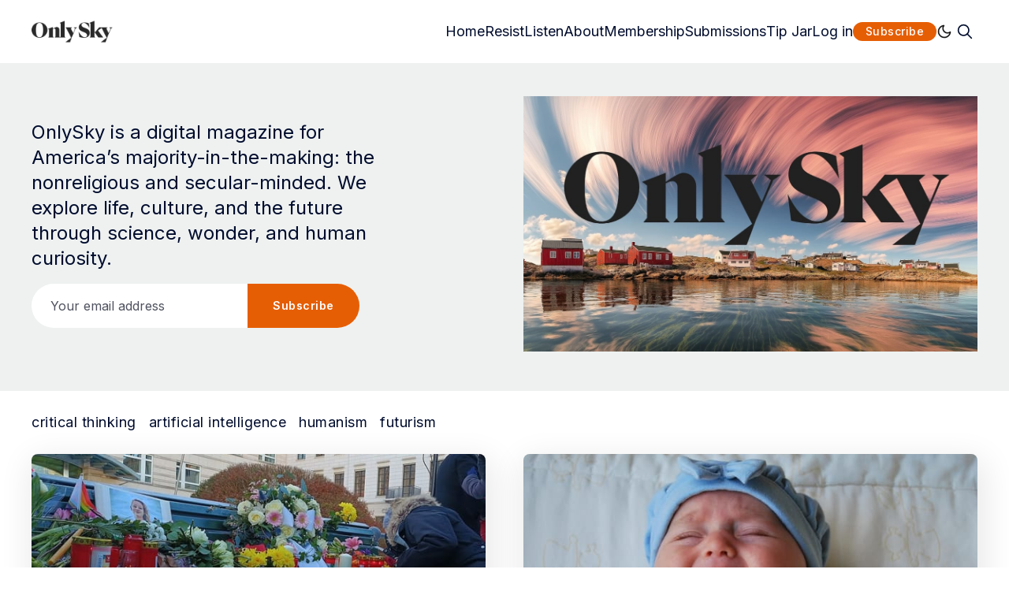

--- FILE ---
content_type: text/html; charset=utf-8
request_url: https://onlys.ky/
body_size: 22528
content:
<!doctype html>
<html lang='en' class=' is-darkModeAdminSetting-enabled '>
<head>
  <meta charset='utf-8'>
  <meta http-equiv='X-UA-Compatible' content='IE=edge'>

  <title>OnlySky: Exploring possible futures with critical thought and imagination</title>
  <meta name='viewport' content='width=device-width, initial-scale=1.0'>

  
<link rel='preconnect' href='https://fonts.gstatic.com'>

<link rel='preconnect' href='https://fonts.gstatic.com' crossorigin>

<link rel='preload' as='style' href='https://fonts.googleapis.com/css2?family=Inter:wght@400;500;600;700;800;900&display=swap'>
<link rel='preload' as='style' href='https://fonts.googleapis.com/css2?family=Crimson+Text:wght@400;700&display=swap'>

<link rel='stylesheet' href='https://fonts.googleapis.com/css2?family=Inter:wght@400;500;600;700;800;900&display=swap' media='print' onload="this.media='all'">
<link rel='stylesheet' href='https://fonts.googleapis.com/css2?family=Crimson+Text:wght@400;700&display=swap' media='print' onload="this.media='all'">  <style>
@charset "UTF-8";/*! normalize.css v8.0.1 | MIT License | github.com/necolas/normalize.css */html{line-height:1.15;-webkit-text-size-adjust:100%}body{margin:0}main{display:block}h1{font-size:2em;margin:.67em 0}hr{box-sizing:content-box;height:0;overflow:visible}pre{font-family:monospace,monospace;font-size:1em}a{background-color:transparent}abbr[title]{border-bottom:none;text-decoration:underline;text-decoration:underline dotted}b,strong{font-weight:bolder}code,kbd,samp{font-family:monospace,monospace;font-size:1em}small{font-size:80%}sub,sup{font-size:75%;line-height:0;position:relative;vertical-align:baseline}sub{bottom:-.25em}sup{top:-.5em}img{border-style:none}button,input,optgroup,select,textarea{font-family:inherit;font-size:100%;line-height:1.15;margin:0}button,input{overflow:visible}button,select{text-transform:none}[type=button],[type=reset],[type=submit],button{-webkit-appearance:button}[type=button]::-moz-focus-inner,[type=reset]::-moz-focus-inner,[type=submit]::-moz-focus-inner,button::-moz-focus-inner{border-style:none;padding:0}[type=button]:-moz-focusring,[type=reset]:-moz-focusring,[type=submit]:-moz-focusring,button:-moz-focusring{outline:1px dotted ButtonText}fieldset{padding:.35em .75em .625em}legend{box-sizing:border-box;color:inherit;display:table;max-width:100%;padding:0;white-space:normal}progress{vertical-align:baseline}textarea{overflow:auto}[type=checkbox],[type=radio]{box-sizing:border-box;padding:0}[type=number]::-webkit-inner-spin-button,[type=number]::-webkit-outer-spin-button{height:auto}[type=search]{-webkit-appearance:textfield;outline-offset:-2px}[type=search]::-webkit-search-decoration{-webkit-appearance:none}::-webkit-file-upload-button{-webkit-appearance:button;font:inherit}details{display:block}summary{display:list-item}template{display:none}[hidden]{display:none}:root{--color-mode:"light";--color-brand:var(--ghost-accent-color);--color-white:#FFFFFF;--color-dark:#000C2D;--color-text:#000C2D;--color-gray:#4F525F;--color-error:#CD3D64;--color-success:#09815C;--color-border:#D2D2D7;--bg-color:var(--color-white);--bg-gray:#EEF1F0;--bg-white:var(--color-white);--bg-transparent:rgba(255, 255, 255, .7);--bg-post-card:var(--bg-white);--bg-tag-list:linear-gradient(to left, var(--bg-color), rgba(255, 255, 255, 0));--icon-sun:url('data:image/svg+xml,  <svg version="1.1" xmlns="http://www.w3.org/2000/svg" fill="currentColor" viewBox="0 0 24 24">    <path d="M18 12c0-0.811-0.161-1.587-0.455-2.295-0.304-0.735-0.75-1.395-1.303-1.948-0.552-0.552-1.213-0.998-1.948-1.303-0.707-0.293-1.483-0.454-2.294-0.454s-1.587 0.161-2.295 0.455c-0.735 0.304-1.395 0.75-1.948 1.302s-0.998 1.213-1.302 1.948c-0.294 0.708-0.455 1.484-0.455 2.295s0.161 1.587 0.455 2.295c0.304 0.735 0.75 1.395 1.303 1.948 0.552 0.552 1.213 0.998 1.948 1.303 0.707 0.293 1.483 0.454 2.294 0.454s1.587-0.161 2.295-0.455c0.735-0.304 1.395-0.75 1.948-1.303s0.998-1.213 1.303-1.948c0.293-0.707 0.454-1.483 0.454-2.294zM16 12c0 0.544-0.108 1.060-0.303 1.529-0.202 0.489-0.5 0.929-0.869 1.299s-0.81 0.667-1.299 0.869c-0.469 0.195-0.985 0.303-1.529 0.303s-1.060-0.108-1.529-0.303c-0.489-0.202-0.929-0.5-1.299-0.869s-0.667-0.81-0.869-1.299c-0.195-0.469-0.303-0.985-0.303-1.529s0.108-1.060 0.303-1.529c0.202-0.489 0.5-0.929 0.869-1.299s0.81-0.667 1.299-0.869c0.469-0.195 0.985-0.303 1.529-0.303s1.060 0.108 1.529 0.303c0.489 0.202 0.929 0.5 1.299 0.869s0.667 0.81 0.869 1.299c0.195 0.469 0.303 0.985 0.303 1.529zM11 1v2c0 0.552 0.448 1 1 1s1-0.448 1-1v-2c0-0.552-0.448-1-1-1s-1 0.448-1 1zM11 21v2c0 0.552 0.448 1 1 1s1-0.448 1-1v-2c0-0.552-0.448-1-1-1s-1 0.448-1 1zM3.513 4.927l1.42 1.42c0.391 0.391 1.024 0.391 1.414 0s0.391-1.024 0-1.414l-1.42-1.42c-0.391-0.391-1.024-0.391-1.414 0s-0.391 1.024 0 1.414zM17.653 19.067l1.42 1.42c0.391 0.391 1.024 0.391 1.414 0s0.391-1.024 0-1.414l-1.42-1.42c-0.391-0.391-1.024-0.391-1.414 0s-0.391 1.024 0 1.414zM1 13h2c0.552 0 1-0.448 1-1s-0.448-1-1-1h-2c-0.552 0-1 0.448-1 1s0.448 1 1 1zM21 13h2c0.552 0 1-0.448 1-1s-0.448-1-1-1h-2c-0.552 0-1 0.448-1 1s0.448 1 1 1zM4.927 20.487l1.42-1.42c0.391-0.391 0.391-1.024 0-1.414s-1.024-0.391-1.414 0l-1.42 1.42c-0.391 0.391-0.391 1.024 0 1.414s1.024 0.391 1.414 0zM19.067 6.347l1.42-1.42c0.391-0.391 0.391-1.024 0-1.414s-1.024-0.391-1.414 0l-1.42 1.42c-0.391 0.391-0.391 1.024 0 1.414s1.024 0.391 1.414 0z"></path>  </svg>');--icon-sun-filter:invert(0.61) sepia(0.8) saturate(5) hue-rotate(0deg) brightness(0.92);--icon-moon:url('data:image/svg+xml,  <svg version="1.1" xmlns="http://www.w3.org/2000/svg" fill="currentColor" viewBox="0 0 24 24">    <path d="M21.996 12.882c0.022-0.233-0.038-0.476-0.188-0.681-0.325-0.446-0.951-0.544-1.397-0.219-0.95 0.693-2.059 1.086-3.188 1.162-0.696 0.047-1.399-0.027-2.077-0.226-0.656-0.192-1.29-0.501-1.874-0.932-0.655-0.484-1.181-1.074-1.575-1.729-0.409-0.68-0.676-1.432-0.792-2.206s-0.082-1.571 0.11-2.342c0.184-0.741 0.514-1.46 0.999-2.115 0.142-0.191 0.216-0.435 0.191-0.691-0.053-0.55-0.542-0.952-1.092-0.898-1.117 0.109-2.186 0.399-3.172 0.843-1.005 0.452-1.925 1.065-2.723 1.808-0.883 0.82-1.618 1.801-2.159 2.901-0.523 1.064-0.863 2.238-0.978 3.485-0.125 1.347 0.024 2.658 0.402 3.878 0.392 1.266 1.031 2.431 1.863 3.433s1.86 1.843 3.033 2.461c1.13 0.595 2.392 0.982 3.739 1.106s2.659-0.025 3.878-0.403c1.266-0.392 2.431-1.031 3.433-1.863s1.843-1.86 2.461-3.033c0.595-1.13 0.982-2.392 1.106-3.739zM19.567 14.674c-0.126 0.351-0.276 0.689-0.447 1.014-0.493 0.937-1.166 1.76-1.969 2.427s-1.735 1.178-2.747 1.491c-0.973 0.302-2.021 0.421-3.102 0.321s-2.089-0.41-2.99-0.884c-0.937-0.493-1.76-1.166-2.427-1.969s-1.178-1.735-1.491-2.747c-0.302-0.973-0.421-2.021-0.321-3.102 0.092-1 0.365-1.938 0.782-2.786 0.43-0.878 1.018-1.661 1.725-2.319 0.64-0.595 1.377-1.086 2.183-1.449 0.179-0.081 0.362-0.155 0.548-0.223-0.092 0.257-0.171 0.516-0.236 0.778-0.256 1.029-0.302 2.091-0.147 3.121s0.51 2.032 1.056 2.941c0.527 0.875 1.23 1.663 2.1 2.306 0.775 0.573 1.622 0.986 2.5 1.243 0.907 0.266 1.846 0.364 2.772 0.302 0.752-0.050 1.496-0.207 2.21-0.465z"></path>  </svg>');--icon-moon-filter:invert(0.1);--color-mode-icon:var(--icon-moon);--color-mode-icon-filter:var(--icon-moon-filter)}@media (prefers-color-scheme:dark){:root.is-darkModeAdminSetting-enabled{--color-mode:"dark"}:root:not([data-user-color-scheme]).is-darkModeAdminSetting-enabled{--color-mode:"dark";--color-brand:var(--dark-mode-accent-color);--color-white:#FFFFFF;--color-dark:#010101;--color-text:#FFFFFF;--color-gray:#E5EFF5;--color-error:#CC3C64;--color-success:#1BA672;--color-border:#383B40;--bg-color:#111016;--bg-gray:#18181d;--bg-white:var(--color-white);--bg-transparent:rgba(31, 32, 35, .7);--bg-post-card:var(--bg-gray);--bg-tag-list:linear-gradient(to left, var(--bg-color), rgba(31, 32, 35, 0));--color-mode-icon:var(--icon-sun);--color-mode-icon-filter:var(--icon-sun-filter)}}[data-user-color-scheme=dark]{--color-mode:"dark";--color-brand:var(--dark-mode-accent-color);--color-white:#FFFFFF;--color-dark:#010101;--color-text:#FFFFFF;--color-gray:#E5EFF5;--color-error:#CC3C64;--color-success:#1BA672;--color-border:#383B40;--bg-color:#111016;--bg-gray:#18181d;--bg-white:var(--color-white);--bg-transparent:rgba(31, 32, 35, .7);--bg-post-card:var(--bg-gray);--bg-tag-list:linear-gradient(to left, var(--bg-color), rgba(31, 32, 35, 0));--color-mode-icon:var(--icon-sun);--color-mode-icon-filter:var(--icon-sun-filter)}code[class*=language-],pre[class*=language-]{color:#000;background:0 0;text-shadow:0 1px #fff;font-family:Consolas,Monaco,"Andale Mono","Ubuntu Mono",monospace;font-size:1em;text-align:left;white-space:pre;word-spacing:normal;word-break:normal;word-wrap:normal;line-height:1.5;-moz-tab-size:4;-o-tab-size:4;tab-size:4;-webkit-hyphens:none;hyphens:none}code[class*=language-] ::-moz-selection,code[class*=language-]::-moz-selection,pre[class*=language-] ::-moz-selection,pre[class*=language-]::-moz-selection{text-shadow:none;background:#b3d4fc}code[class*=language-] ::-moz-selection,code[class*=language-]::-moz-selection,pre[class*=language-] ::-moz-selection,pre[class*=language-]::-moz-selection{text-shadow:none;background:#b3d4fc}code[class*=language-] ::selection,code[class*=language-]::selection,pre[class*=language-] ::selection,pre[class*=language-]::selection{text-shadow:none;background:#b3d4fc}@media print{code[class*=language-],pre[class*=language-]{text-shadow:none}}pre[class*=language-]{padding:1em;margin:.5em 0;overflow:auto}:not(pre)>code[class*=language-],pre[class*=language-]{background:#f5f2f0}:not(pre)>code[class*=language-]{padding:.1em;border-radius:.3em;white-space:normal}.token.cdata,.token.comment,.token.doctype,.token.prolog{color:#708090}.token.punctuation{color:#999}.token.namespace{opacity:.7}.token.boolean,.token.constant,.token.deleted,.token.number,.token.property,.token.symbol,.token.tag{color:#905}.token.attr-name,.token.builtin,.token.char,.token.inserted,.token.selector,.token.string{color:#690}.language-css .token.string,.style .token.string,.token.entity,.token.operator,.token.url{color:#9a6e3a;background:hsla(0,0%,100%,.5)}.token.atrule,.token.attr-value,.token.keyword{color:#07a}.token.class-name,.token.function{color:#dd4a68}.token.important,.token.regex,.token.variable{color:#e90}.token.bold,.token.important{font-weight:700}.token.italic{font-style:italic}.token.entity{cursor:help}:root{--h00-size-mobile:2.5rem;--h0-size-mobile:2rem;--h1-size-mobile:1.625rem;--h2-size-mobile:1.375rem;--h3-size-mobile:1.125rem;--h00-size:3rem;--h0-size:2.5rem;--h1-size:2rem;--h2-size:1.5rem;--h3-size:1.25rem;--h4-size:1rem;--h5-size:0.875rem;--h6-size:0.75rem;--body-font-size:0.875rem;--font-size-small:0.75rem}.tooltipped{position:relative}.tooltipped::after{position:absolute;z-index:1000000;display:none;padding:.5em .75em;font:normal normal 11px/1.5 -apple-system,BlinkMacSystemFont,"Segoe UI","Noto Sans",Helvetica,Arial,sans-serif,"Apple Color Emoji","Segoe UI Emoji";-webkit-font-smoothing:subpixel-antialiased;color:var(--fgColor-onEmphasis,var(--color-fg-on-emphasis));text-align:center;text-decoration:none;text-shadow:none;text-transform:none;letter-spacing:normal;word-wrap:break-word;white-space:pre;pointer-events:none;content:attr(aria-label);background:var(--bgColor-emphasis,var(--color-neutral-emphasis-plus));border-radius:6px;opacity:0}.tooltipped::before{position:absolute;z-index:1000001;display:none;width:0;height:0;color:var(--bgColor-emphasis,var(--color-neutral-emphasis-plus));pointer-events:none;content:"";border:6px solid transparent;opacity:0}@keyframes tooltip-appear{from{opacity:0}to{opacity:1}}.tooltipped:active::after,.tooltipped:active::before,.tooltipped:focus::after,.tooltipped:focus::before,.tooltipped:hover::after,.tooltipped:hover::before{display:inline-block;text-decoration:none;animation-name:tooltip-appear;animation-duration:.1s;animation-fill-mode:forwards;animation-timing-function:ease-in;animation-delay:.4s}.tooltipped-no-delay:active::after,.tooltipped-no-delay:active::before,.tooltipped-no-delay:focus::after,.tooltipped-no-delay:focus::before,.tooltipped-no-delay:hover::after,.tooltipped-no-delay:hover::before{animation-delay:0s}.tooltipped-multiline:active::after,.tooltipped-multiline:focus::after,.tooltipped-multiline:hover::after{display:table-cell}.tooltipped-s::after,.tooltipped-se::after,.tooltipped-sw::after{top:100%;right:50%;margin-top:6px}.tooltipped-s::before,.tooltipped-se::before,.tooltipped-sw::before{top:auto;right:50%;bottom:-7px;margin-right:-6px;border-bottom-color:var(--bgColor-emphasis,var(--color-neutral-emphasis-plus))}.tooltipped-se::after{right:auto;left:50%;margin-left:-16px}.tooltipped-sw::after{margin-right:-16px}.tooltipped-n::after,.tooltipped-ne::after,.tooltipped-nw::after{right:50%;bottom:100%;margin-bottom:6px}.tooltipped-n::before,.tooltipped-ne::before,.tooltipped-nw::before{top:-7px;right:50%;bottom:auto;margin-right:-6px;border-top-color:var(--bgColor-emphasis,var(--color-neutral-emphasis-plus))}.tooltipped-ne::after{right:auto;left:50%;margin-left:-16px}.tooltipped-nw::after{margin-right:-16px}.tooltipped-n::after,.tooltipped-s::after{transform:translateX(50%)}.tooltipped-w::after{right:100%;bottom:50%;margin-right:6px;transform:translateY(50%)}.tooltipped-w::before{top:50%;bottom:50%;left:-7px;margin-top:-6px;border-left-color:var(--bgColor-emphasis,var(--color-neutral-emphasis-plus))}.tooltipped-e::after{bottom:50%;left:100%;margin-left:6px;transform:translateY(50%)}.tooltipped-e::before{top:50%;right:-7px;bottom:50%;margin-top:-6px;border-right-color:var(--bgColor-emphasis,var(--color-neutral-emphasis-plus))}.tooltipped-align-right-1::after,.tooltipped-align-right-2::after{right:0;margin-right:0}.tooltipped-align-right-1::before{right:10px}.tooltipped-align-right-2::before{right:15px}.tooltipped-align-left-1::after,.tooltipped-align-left-2::after{left:0;margin-left:0}.tooltipped-align-left-1::before{left:5px}.tooltipped-align-left-2::before{left:10px}.tooltipped-multiline::after{width:-moz-max-content;width:max-content;max-width:250px;word-wrap:break-word;white-space:pre-line;border-collapse:separate}.tooltipped-multiline.tooltipped-n::after,.tooltipped-multiline.tooltipped-s::after{right:auto;left:50%;transform:translateX(-50%)}.tooltipped-multiline.tooltipped-e::after,.tooltipped-multiline.tooltipped-w::after{right:100%}.tooltipped-sticky::after,.tooltipped-sticky::before{display:inline-block}.tooltipped-sticky.tooltipped-multiline::after{display:table-cell}@keyframes spin{100%{transform:rotate(360deg)}}.icon{position:relative;display:inline-block;width:25px;height:25px;overflow:hidden;fill:currentColor}.icon__cnt{width:100%;height:100%;background:inherit;fill:inherit;pointer-events:none;transform:translateX(0);-ms-transform:translate(.5px,-.3px)}.icon--m{width:50px;height:50px}.icon--l{width:100px;height:100px}.icon--xl{width:150px;height:150px}.icon--xxl{width:200px;height:200px}.icon__spinner{position:absolute;top:0;left:0;width:100%;height:100%}.icon--ei-spinner .icon__spinner,.icon--ei-spinner-2 .icon__spinner{animation:spin 1s steps(12) infinite}.icon--ei-spinner-3 .icon__spinner{animation:spin 1.5s linear infinite}.icon--ei-sc-facebook{fill:#3b5998}.icon--ei-sc-github{fill:#333}.icon--ei-sc-google-plus{fill:#dd4b39}.icon--ei-sc-instagram{fill:#3f729b}.icon--ei-sc-linkedin{fill:#0976b4}.icon--ei-sc-odnoklassniki{fill:#ed812b}.icon--ei-sc-skype{fill:#00aff0}.icon--ei-sc-soundcloud{fill:#f80}.icon--ei-sc-tumblr{fill:#35465c}.icon--ei-sc-twitter{fill:#55acee}.icon--ei-sc-vimeo{fill:#1ab7ea}.icon--ei-sc-vk{fill:#45668e}.icon--ei-sc-youtube{fill:#e52d27}.icon--ei-sc-pinterest{fill:#bd081c}.icon--ei-sc-telegram{fill:#08c}img[data-action=zoom]{cursor:pointer;cursor:-moz-zoom-in}.zoom-img,.zoom-img-wrap{position:relative;z-index:666;transition:all .3s}img.zoom-img{cursor:pointer;cursor:-moz-zoom-out}.zoom-overlay{z-index:420;background:#fff;position:fixed;top:0;left:0;right:0;bottom:0;pointer-events:none;filter:"alpha(opacity=0)";opacity:0;transition:opacity .3s}.zoom-overlay-open .zoom-overlay{filter:"alpha(opacity=100)";opacity:1}.zoom-overlay-open,.zoom-overlay-transitioning{cursor:default}.commento-root .commento-markdown-help tr td pre{padding:initial;background:0 0}.commento-root blockquote{border-top:0;font-weight:inherit;box-shadow:none}.commento-root .commento-markdown-help tr td{border:0}.commento-root .commento-markdown-help{border-collapse:initial}.zoom-overlay{background-color:var(--bg-color)}.icon{width:24px;height:24px}.icon--m{width:48px;height:48px}html{box-sizing:border-box}*,:after,:before{box-sizing:inherit}blockquote,body,dd,dl,fieldset,figure,h1,h2,h3,h4,h5,h6,hr,legend,ol,p,pre,ul{margin:0;padding:0}li>ol,li>ul{margin-bottom:0}table{border-collapse:collapse;border-spacing:0}.o-grid{margin:0 auto;max-width:1400px;padding:0 16px}@media (min-width:40em){.o-grid{display:flex;flex-wrap:wrap}}.o-grid .o-grid{padding:0}@media (min-width:40em){.o-grid .o-grid{margin-right:-16px;margin-left:-16px}}@media (min-width:64em){.o-grid .o-grid{margin-right:-24px;margin-left:-24px}}.o-grid--center{align-items:center}.o-grid--full{max-width:100vw}@media (min-width:40em){.o-grid__col{padding-right:16px;padding-left:16px}}@media (min-width:64em){.o-grid__col{padding-right:24px;padding-left:24px}}.o-grid__col--1-3-s{width:33.3333333333%}.o-grid__col--2-3-s{width:66.6666666667%}.o-grid__col--1-4-s{width:25%}.o-grid__col--2-4-s{width:50%}.o-grid__col--3-4-s{width:75%}.o-grid__col--4-4-s{width:100%}@media (min-width:40em){.o-grid__col--1-3-m{width:33.3333333333%}.o-grid__col--2-3-m{width:66.6666666667%}.o-grid__col--1-4-m{width:25%}.o-grid__col--2-4-m{width:50%}.o-grid__col--3-4-m{width:75%}.o-grid__col--4-4-m{width:100%}}@media (min-width:64em){.o-grid__col--1-3-l{width:33.3333333333%}.o-grid__col--2-3-l{width:66.6666666667%}.o-grid__col--1-4-l{width:25%}.o-grid__col--2-4-l{width:50%}.o-grid__col--3-4-l{width:75%}.o-grid__col--4-4-l{width:100%}}.o-grid__col--full{width:100%}.o-grid__col--center{margin:0 auto;flex-grow:initial}.o-grid__col--end{margin-left:auto}.o-grid__col--initial-grow{flex-grow:initial}.c-site-container{display:flex;min-height:100vh;flex-direction:column}.c-site-container .o-wrapper{flex:1 0 auto}.o-plain-list{margin:0;padding:0;list-style:none}body{direction:ltr;color:var(--color-text);font-size:16px;font-family:Inter,-apple-system,BlinkMacSystemFont,"Segoe UI",Helvetica,Arial,sans-serif,"Apple Color Emoji","Segoe UI Emoji","Segoe UI Symbol";line-height:1.5;background-color:var(--bg-color);margin-top:72px;-webkit-font-smoothing:antialiased;-moz-osx-font-smoothing:grayscale}a{color:inherit;text-decoration:none}dd,ol,ul{margin-left:16px}img{height:auto;display:block;max-width:100%;font-style:italic}hr{border:0;margin-bottom:32px}hr.seperator{margin-top:32px;border:.5px solid var(--bg-gray)}h1,h2,h3,h4,h5,h6{font-weight:800}h1{font-size:56px;line-height:64px}h2{font-size:48px;line-height:56px}h3{font-size:40px;line-height:48px}h4{font-size:32px;line-height:40px}h5{font-size:24px;line-height:32px}h6{font-size:20px;line-height:24px}b,strong{font-weight:700}blockquote{padding:24px 0;font-size:24px;line-height:32px;border-top:8px solid var(--color-brand);box-shadow:0 1px 0 0 var(--color-brand)}@media (min-width:64em){blockquote{font-size:32px;line-height:40px}}li code,p code{color:var(--color-code-inline);background-color:var(--bg-gray);padding:4px 8px}code,code[class*=language-]{font-size:16px;line-height:24px;text-shadow:none;color:var(--color-text)}.kg-code-card,pre,pre[class*=language-]{width:100%;overflow-x:auto}pre,pre[class*=language-]{padding:32px;margin-top:32px;margin-bottom:0;background-color:var(--bg-gray)}.kg-code-card pre{margin-top:0}.token.operator{background-color:transparent}input[type=color],input[type=date],input[type=datetime-local],input[type=datetime],input[type=email],input[type=month],input[type=number],input[type=password],input[type=search],input[type=tel],input[type=text],input[type=time],input[type=url],input[type=week],select,textarea{width:100%;display:block;padding:16px;margin-bottom:16px;border:1px solid #dfe3e9;border-radius:0;color:var(--color-text);background-color:var(--color-white);font-size:16px;line-height:24px;font-family:Inter,-apple-system,BlinkMacSystemFont,"Segoe UI",Helvetica,Arial,sans-serif,"Apple Color Emoji","Segoe UI Emoji","Segoe UI Symbol"}input[type=color]:focus,input[type=date]:focus,input[type=datetime-local]:focus,input[type=datetime]:focus,input[type=email]:focus,input[type=month]:focus,input[type=number]:focus,input[type=password]:focus,input[type=search]:focus,input[type=tel]:focus,input[type=text]:focus,input[type=time]:focus,input[type=url]:focus,input[type=week]:focus,select:focus,textarea:focus{border-color:var(--color-brand)}input[type=color]::-moz-placeholder,input[type=date]::-moz-placeholder,input[type=datetime-local]::-moz-placeholder,input[type=datetime]::-moz-placeholder,input[type=email]::-moz-placeholder,input[type=month]::-moz-placeholder,input[type=number]::-moz-placeholder,input[type=password]::-moz-placeholder,input[type=search]::-moz-placeholder,input[type=tel]::-moz-placeholder,input[type=text]::-moz-placeholder,input[type=time]::-moz-placeholder,input[type=url]::-moz-placeholder,input[type=week]::-moz-placeholder,select::-moz-placeholder,textarea::-moz-placeholder{opacity:1;color:var(--color-gray)}input[type=color]::placeholder,input[type=date]::placeholder,input[type=datetime-local]::placeholder,input[type=datetime]::placeholder,input[type=email]::placeholder,input[type=month]::placeholder,input[type=number]::placeholder,input[type=password]::placeholder,input[type=search]::placeholder,input[type=tel]::placeholder,input[type=text]::placeholder,input[type=time]::placeholder,input[type=url]::placeholder,input[type=week]::placeholder,select::placeholder,textarea::placeholder{opacity:1;color:var(--color-gray)}table{width:100%;max-width:100%;background-color:var(--bg-gray)}table caption{padding:16px;border-style:solid;border-width:.5px .5px 0 .5px;border-color:var(--color-border);background-color:var(--bg-gray)}table td,table th{text-align:left;padding:16px;white-space:nowrap;border:.5px solid var(--color-border)}table tbody+tbody{border-top:2px solid var(--color-border)}.responsive-table{display:block;width:100%;overflow-x:auto;word-break:initial}:lang(ar) *{letter-spacing:initial!important}:lang(ar) .c-nav__item{font-size:14px}:lang(ar) .icon--ei-chevron-right .icon__cnt{transform:scaleX(-1)}.c-header{padding:24px 0;background-color:var(--bg-color)}.js-header{position:fixed;top:0;right:0;left:0;z-index:100;will-change:transform;transition:transform .5s ease}.js-header--pinned{transform:translateY(0);-webkit-backdrop-filter:saturate(180%) blur(20px);backdrop-filter:saturate(180%) blur(20px);background-color:var(--bg-transparent)}@media (min-width:64em){.js-header--pinned{box-shadow:0 4px 12px rgba(0,0,0,.08)}}@-moz-document url-prefix(){.js-header--pinned{background-color:var(--bg-color)}}.js-header--unpinned{transform:translateY(-100%)}.js-header--top{box-shadow:none;-webkit-backdrop-filter:none;backdrop-filter:none;background-color:var(--bg-color)}.c-logo__link{display:block;line-height:1;font-weight:700;font-size:24px;transition:color .26s ease-in-out}.c-logo__link:active,.c-logo__link:focus,.c-logo__link:hover{color:var(--color-brand)}.c-logo__img{max-height:32px}.c-logo__dark{display:none}@media (prefers-color-scheme:dark){:root:not([data-user-color-scheme]).is-darkModeAdminSetting-enabled .c-logo__dark{display:block}:root:not([data-user-color-scheme]).is-darkModeAdminSetting-enabled .c-logo__light{display:none}}[data-user-color-scheme=dark] .c-logo__dark{display:block}[data-user-color-scheme=dark] .c-logo__light{display:none}@media (max-width:63.99em){.c-nav-wrap{display:flex;align-items:center;flex-direction:column;position:fixed;top:0;bottom:0;right:0;left:0;width:100%;height:100vh;padding-top:72px;background-color:var(--bg-gray);opacity:0;visibility:hidden;transform:scale(.96)}.c-nav-wrap.is-active{opacity:1;visibility:visible;transform:scale(1);transition:all 250ms cubic-bezier(.694,0,.335,1)}}@media (min-width:64em){.c-nav-wrap{display:block}}@media (max-width:63.99em){.c-nav{width:100%;padding-left:32px;padding-right:32px}}@media (min-width:64em){.c-nav{display:flex;align-items:center;gap:16px;justify-content:flex-end}}.c-nav__item{font-size:18px;line-height:16px;white-space:nowrap}@media (max-width:63.99em){.c-nav__item{margin-bottom:24px}}.c-nav__link{display:block;transition:color .26s ease-in-out}.c-nav__link--current{color:var(--color-brand)}.home-template .c-nav__link--current{color:var(--color-text)}.c-nav__link:active,.c-nav__link:focus,.c-nav__link:hover{color:var(--color-brand)}.c-nav__icon{vertical-align:middle;transition:fill .26s ease-in-out}.c-nav__icon:active,.c-nav__icon:focus,.c-nav__icon:hover{fill:var(--color-brand)}.c-nav-toggle{position:absolute;top:50%;right:16px;z-index:10;height:16px;width:24px;cursor:pointer;transform:translateY(-50%)}@media (min-width:40em){.c-nav-toggle{right:32px}}@media (min-width:64em){.c-nav-toggle{display:none}}.c-nav-toggle__icon{position:absolute;left:0;height:1px;width:24px;background:var(--color-text);cursor:pointer}.c-nav-toggle__icon:after,.c-nav-toggle__icon:before{content:"";display:block;height:100%;background-color:inherit}.c-nav-toggle__icon:before{transform:translateY(16px)}.c-nav-toggle__icon:after{transform:translateY(7px)}.c-nav-toggle--close .c-nav-toggle__icon{height:2px;background-color:transparent}.c-nav-toggle--close .c-nav-toggle__icon:after,.c-nav-toggle--close .c-nav-toggle__icon:before{position:relative;visibility:visible;background:var(--color-text)}.c-nav-toggle--close .c-nav-toggle__icon:before{top:9px;transform:rotate(-45deg)}.c-nav-toggle--close .c-nav-toggle__icon:after{top:7px;transform:rotate(45deg)}.toggle-search-button{border:0;outline:0;cursor:pointer;background-color:transparent}.c-post-media__wrap{position:relative;border-radius:8px;background-color:var(--bg-gray);box-shadow:-8px 16px 24px -8px rgba(0,0,0,.08)}.c-post-media__wrap:after{content:"";display:block;height:0;width:100%;padding-bottom:56.25%}.c-post-media__image{position:absolute;top:0;left:0;width:100%;height:100%;-o-object-fit:cover;object-fit:cover;border-radius:8px}.c-post-media__caption{text-align:center;padding:16px;color:var(--color-gray);font-size:12px;line-height:16px;font-weight:600;letter-spacing:.5px}.c-post-media__caption a{color:var(--color-brand)}.c-post-media__caption a:active,.c-post-media__caption a:focus,.c-post-media__caption a:hover{text-decoration:underline}.c-post-header{margin:0 auto;max-width:800px;padding:32px 0}@media (min-width:40em){.c-post-header{padding:48px 0}}.c-post-header__title{margin-bottom:0;text-align:center;font-size:32px;line-height:40px}@media (min-width:40em){.c-post-header__title{font-size:40px;line-height:48px}}@media (min-width:64em){.c-post-header__title{font-size:48px;line-height:56px}}.c-post-header__excerpt{margin-left:auto;margin-right:auto;text-align:center;margin-top:16px;margin-bottom:0;max-width:650px;color:var(--color-gray);font-size:20px;line-height:24px}@media (min-width:64em){.c-post-header__excerpt{margin-top:24px;font-size:24px;line-height:32px}}.c-post-header__meta{display:flex;align-items:center;justify-content:center;margin-top:32px;color:var(--color-gray);font-size:12px;line-height:16px;font-weight:500;letter-spacing:.5px}@media (min-width:64em){.c-post-header__meta{margin-top:40px}}.c-post-header__authors{display:flex;align-items:center;color:var(--color-gray);font-weight:600;transition:color .26s ease-in-out}.c-post-header__authors:active,.c-post-header__authors:focus,.c-post-header__authors:hover{color:var(--color-text)}.c-post-header__authors-images{display:flex}.c-post-header__author--image-wrap{width:24px;height:24px;margin-right:16px;border-radius:100%;background-color:var(--bg-gray)}.c-post-header__author--image{-o-object-fit:cover;object-fit:cover;width:24px;height:24px;border-radius:100%;color:var(--color-brand);box-shadow:0 0 0 2.5px var(--color-white),0 0 0 3.5px}.c-post-header__date{line-height:1;padding-left:16px;margin-left:16px;box-shadow:inset 1px 0 0 0 var(--color-gray)}.c-share{display:flex}.c-share__item{flex:1;text-align:center}.c-share__item:not(:last-child){border-right:8px solid var(--bg-color)}@media (min-width:40em){.c-share__item:not(:last-child){border-right-width:16px}}.c-share__link{display:block;line-height:16px;padding:4px 8px;border-radius:4px;background-color:var(--bg-gray);transition:.5s}@media (min-width:40em){.c-share__link{padding:8px 24px}}.c-share__link:active,.c-share__link:focus,.c-share__link:hover{opacity:.8}.c-share__icon{fill:var(--color-text);vertical-align:middle}.c-post{max-width:650px;margin:0 auto}.c-post>*+*{margin-top:32px}.c-content{display:flex;align-items:center;flex-direction:column;word-break:break-word}.c-content--has-shadow{-webkit-mask-image:linear-gradient(to bottom,var(--color-dark) 30%,transparent 100%);mask-image:linear-gradient(to bottom,var(--color-dark) 30%,transparent 100%)}.c-content>*{width:auto;min-width:100%}.c-content>*+*{margin-top:32px}.c-content>.kg-width-full+.kg-width-full:not(.kg-width-full.kg-card-hascaption+.kg-width-full){margin-top:0}.c-content a{color:var(--color-brand)}.c-content a:active,.c-content a:focus,.c-content a:hover{text-decoration:underline}.c-content>:where(p,pre,dl,ol,ul,form,fieldset){font-size:22px;font-family:"Crimson Text",Georgia,serif;line-height:32px}.c-content table{font-size:16px;line-height:24px;font-family:Inter,-apple-system,BlinkMacSystemFont,"Segoe UI",Helvetica,Arial,sans-serif,"Apple Color Emoji","Segoe UI Emoji","Segoe UI Symbol"}.c-content hr{display:flex;align-items:center;justify-content:center;position:relative;bottom:4px;margin-bottom:0}.c-content hr:before{content:". . .";color:var(--color-text)}.c-content h1,.c-content h2,.c-content h3,.c-content h4,.c-content h5,.c-content h6{margin-top:48px}.c-content h1:first-child,.c-content h2:first-child,.c-content h3:first-child,.c-content h4:first-child,.c-content h5:first-child,.c-content h6:first-child{margin-top:0}.c-content h1+*,.c-content h2+*,.c-content h3+*,.c-content h4+*,.c-content h5+*,.c-content h6+*{margin-top:8px}.c-content h1{font-size:40px;line-height:48px}.c-content h1+h2,.c-content h1+h3,.c-content h1+h4,.c-content h1+h5,.c-content h1+h6{margin-top:16px}.c-content h2{font-size:32px;line-height:40px}.c-content h2+h3,.c-content h2+h4,.c-content h2+h5,.c-content h2+h6{margin-top:16px}.c-content h3{font-size:24px;line-height:32px}.c-content h3+h4,.c-content h3+h5,.c-content h3+h6{margin-top:16px}.c-content h4{font-size:20px;line-height:24px}.c-content h4+h5,.c-content h4+h6{margin-top:8px}.c-content h5{font-size:16px;line-height:20px}.c-content h5+h6{margin-top:8px}.c-content dd,.c-content ol,.c-content ul{padding-left:8px;padding-right:16px}.c-content dd>*+*,.c-content ol>*+*,.c-content ul>*+*{margin-top:8px}.c-content dd:not(:root:root),.c-content ol:not(:root:root),.c-content ul:not(:root:root){-webkit-padding-start:16px}.c-content .gh-post-upgrade-cta{display:none;visibility:hidden}.kg-embed-card{display:flex;align-items:center;flex-direction:column}.kg-embed-card>*{width:100%}.kg-card figcaption{width:100%;text-align:center;padding:16px;color:var(--color-gray);font-size:12px;line-height:16px;font-weight:600;letter-spacing:.5px;background-color:var(--bg-gray)}.kg-image-card{min-width:-moz-min-content;min-width:min-content;background-color:var(--bg-gray)}.kg-image{margin:auto}@media (min-width:40em){.kg-width-full .kg-image{max-width:100vw;pointer-events:none}}.kg-width-wide{width:100%}.kg-width-wide .kg-image{width:100%}@media (min-width:64em){.kg-width-wide{width:100vw;max-width:1360px}}.twitter-tweet{margin-top:0!important;margin-bottom:0!important;overflow:hidden!important;width:100%!important}.twitter-tweet+script+figcaption{background-color:var(--bg-color)}.instagram-media{margin-bottom:0!important}.instagram-media+script+figcaption{background-color:var(--bg-color)}@media (min-width:64em){.kg-gallery-card{width:100vw;max-width:1400px}}.kg-gallery-container{display:flex;flex-direction:column}.kg-gallery-row{display:flex;flex-direction:row;justify-content:center}.kg-gallery-image img{width:100%;height:100%}.kg-gallery-row:not(:first-of-type){margin-top:16px}@media (min-width:64em){.kg-gallery-row:not(:first-of-type){margin-top:24px}}.kg-gallery-image:not(:first-of-type){margin-left:16px}@media (min-width:64em){.kg-gallery-image:not(:first-of-type){margin-left:24px}}.kg-bookmark-card{width:100%}a.kg-bookmark-container{display:flex;min-height:144px;color:var(--color-text);border:0;background-color:var(--bg-gray)}a.kg-bookmark-container:active,a.kg-bookmark-container:focus,a.kg-bookmark-container:hover{text-decoration:none}a.kg-bookmark-container:active .kg-bookmark-title,a.kg-bookmark-container:focus .kg-bookmark-title,a.kg-bookmark-container:hover .kg-bookmark-title{color:var(--color-brand)}.kg-card-hascaption a.kg-bookmark-container{border-bottom:1px solid var(--color-white)}.kg-bookmark-content{display:flex;flex-grow:1;flex-direction:column;align-items:flex-start;justify-content:flex-start;padding:24px}@media (min-width:64em){.kg-bookmark-content{padding:32px}}.kg-bookmark-title{font-size:16px;line-height:20px;font-weight:700;transition:color .26s ease-in-out}.kg-bookmark-description{color:var(--color-gray);font-size:12px;line-height:16px;font-weight:500;margin-top:8px;max-height:48px;overflow-y:hidden;display:-webkit-box;-webkit-line-clamp:2;-webkit-box-orient:vertical}.kg-bookmark-metadata{display:flex;flex-wrap:wrap;align-items:center;margin-top:8px;color:var(--color-gray);font-size:12px;line-height:16px}.kg-bookmark-publisher{overflow:hidden;text-overflow:ellipsis;white-space:nowrap;max-width:240px}.kg-bookmark-icon{width:24px;height:24px;border-radius:24px;margin-right:8px}.kg-bookmark-author:after{content:"•";margin:0 8px}.kg-bookmark-thumbnail{position:relative;min-width:33%;max-height:100%}.kg-bookmark-thumbnail img{position:absolute;top:0;left:0;width:100%;height:100%;-o-object-fit:cover;object-fit:cover}@media (max-width:39.99em){.kg-bookmark-container{flex-direction:column}.kg-bookmark-thumbnail{order:1;width:100%;min-height:160px}.kg-bookmark-content{order:2}}.kg-header-card.kg-width-full{width:100vw}.kg-content-wide .kg-header-card-content{width:100%;margin:auto}.kg-content-wide:not(.kg-layout-split) .kg-header-card-content{max-width:1360px}@media (min-width:64em){.kg-content-wide.kg-layout-split .kg-header-card-content{max-width:1360px}}.kg-signup-card.kg-width-full{width:100vw}.kg-content-wide .kg-signup-card-content{width:100%;margin:auto;padding:0 16px}.kg-content-wide:not(.kg-layout-split) .kg-signup-card-content{max-width:1360px}@media (min-width:64em){.kg-content-wide.kg-layout-split .kg-signup-card-content{max-width:1360px}}input[type=email].kg-signup-card-input{margin:0}.kg-blockquote-alt{text-align:center;font-style:italic}.c-btn{display:inline-block;padding:16px 32px;color:var(--color-white);background-color:var(--color-dark);font-size:14px;line-height:16px;font-weight:600;font-family:Inter,-apple-system,BlinkMacSystemFont,"Segoe UI",Helvetica,Arial,sans-serif,"Apple Color Emoji","Segoe UI Emoji","Segoe UI Symbol";letter-spacing:.5px;text-align:center;text-transform:initial;white-space:nowrap;border:none;cursor:pointer;border-radius:32px;transition:all .26s ease-in-out}.c-btn:active,.c-btn:focus,.c-btn:hover{color:var(--color-white);background-color:var(--color-brand);text-decoration:none}.c-btn--disabled{opacity:.5;cursor:not-allowed}.c-btn--full{width:100%}.c-btn--small{font-weight:500;padding:12px 16px}.c-btn--mini{font-weight:500;padding:4px 16px}.c-btn--light{color:var(--color-text);background-color:var(--bg-gray)}.c-btn--light:active,.c-btn--light:focus,.c-btn--light:hover{color:var(--color-white);background-color:var(--color-dark)}.c-btn--action{color:var(--color-white);background-color:var(--color-brand)}.c-btn--action:active,.c-btn--action:focus,.c-btn--action:hover{color:var(--color-white);background-color:var(--color-dark)}.c-btn--loading,.c-btn.loading,.c-subscribe-form .c-btn{display:flex;align-items:center;justify-content:center}.c-btn--loading:after,.c-btn.loading:after,.c-subscribe-form .c-btn:after{margin-left:8px;content:"";display:block;height:16px;width:16px;border:2px solid var(--color-white);border-radius:100%;border-right-color:transparent;border-top-color:transparent;animation:spin .5s infinite linear}.c-color-mode-btn{padding:0;display:flex;border:none;font:inherit;color:inherit;cursor:pointer;background-color:transparent}.c-color-mode-btn__icon{width:20px;height:20px;background-image:var(--color-mode-icon);background-repeat:no-repeat;filter:var(--color-mode-icon-filter)}.c-post-card{position:relative;display:flex;width:100%;overflow:hidden;flex-direction:column;margin-bottom:32px;background-color:var(--bg-gray);border-radius:8px;box-shadow:4px 12px 40px 6px rgba(0,0,0,.09);transition:box-shadow 250ms ease-in-out}@media (min-width:64em){.c-post-card{margin-bottom:48px}}.c-post-card--no-image{justify-content:center;background-color:var(--bg-post-card)}.c-post-card-wrap{display:flex}.c-post-card__media{overflow:hidden;background-color:var(--bg-gray)}.c-post-card__image-wrap{display:block;position:relative;padding-top:56.25%;transition:transform .5s ease}.c-post-card__image{position:absolute;top:0;left:0;width:100%;height:100%;-o-object-fit:cover;object-fit:cover}.c-post-card__content{flex-grow:1;padding:24px;background-color:var(--bg-post-card)}@media (min-width:40em){.c-post-card__content{padding:32px}}.c-post-card__content--no-image{flex-grow:initial}.c-post-card__meta{display:flex;flex-wrap:wrap;align-items:center;gap:12px;color:var(--color-gray);font-size:12px;line-height:16px;font-weight:500;letter-spacing:.5px;margin-bottom:8px}.c-post-card__meta>*+*{line-height:1;padding-left:12px;box-shadow:inset 1px 0 0 0 var(--color-gray)}.c-post-card__author{display:flex;align-items:center;color:var(--color-gray);white-space:nowrap;transition:color .26s ease-in-out}.c-post-card__author:active,.c-post-card__author:focus,.c-post-card__author:hover{color:var(--color-text)}.c-post-card__visibility{color:var(--color-success);text-transform:capitalize}.c-post-card__visibility span{display:none}.c-post-card__visibility--members .members,.c-post-card__visibility--paid .paid,.c-post-card__visibility--public .public,.c-post-card__visibility--tiers .paid{display:block}.c-post-card__title{font-size:20px;line-height:24px;margin-bottom:0}@media (min-width:64em){.c-post-card__title{font-size:24px;line-height:32px}}.c-post-card__excerpt{font-size:16px;line-height:24px;font-weight:500;font-family:"Crimson Text",Georgia,serif;margin-top:8px;overflow-y:hidden;display:-webkit-box;-webkit-line-clamp:2;-webkit-box-orient:vertical}.c-post-card__title-link{border-bottom:1px solid transparent;transition:border-bottom 250ms ease-in-out}.c-post-card:active .c-post-card__image-wrap,.c-post-card:focus .c-post-card__image-wrap,.c-post-card:hover .c-post-card__image-wrap{transform:scale(1.01)}@supports (-ms-ime-align:auto){.c-post-card:active .c-post-card__image-wrap,.c-post-card:focus .c-post-card__image-wrap,.c-post-card:hover .c-post-card__image-wrap{transform:none}}.c-post-card:active .c-post-card__title-link,.c-post-card:focus .c-post-card__title-link,.c-post-card:hover .c-post-card__title-link{color:var(--color-text);border-bottom:1px solid var(--color-brand)}.c-pagination{margin-bottom:32px}@media (min-width:64em){.c-pagination{margin-bottom:48px}}.c-subscribe{text-align:center;padding:24px;border-radius:8px;background-color:var(--bg-gray)}.c-subscribe__icon{fill:var(--color-gray)}@media (min-width:40em){.c-subscribe{padding:40px}}@media (min-width:64em){.c-subscribe{padding:56px}}.c-subscribe .c-subscribe-form__input[type=email]{background-color:var(--bg-color)}.c-subscribe-form{display:flex;flex-wrap:wrap;flex-direction:column}.c-subscribe-form .form-group{display:flex}.c-subscribe-form__btn{flex:3;border-top-left-radius:0;border-bottom-left-radius:0}.c-subscribe-form__input[type=email]{border:0;margin:0;padding-left:24px;background-color:var(--bg-gray);border-top-left-radius:32px;border-bottom-left-radius:32px;min-width:1px}.c-subscribe-form__input[type=email]:focus{border-color:transparent}.c-subscribe-form .u-alert{display:none}.c-subscribe-form .c-btn:after{display:none}.c-subscribe-form.loading .c-btn:after{display:block}.c-subscribe-form.error .u-alert--error,.c-subscribe-form.invalid .u-alert--invalid,.c-subscribe-form.success .u-alert--success{display:block}.c-social-icons{text-align:center;display:flex;justify-content:center}@media (min-width:40em){.c-social-icons{justify-content:flex-end}}.c-social-icons li{line-height:0}.c-social-icons .icon{display:flex;align-items:center;justify-content:center;fill:var(--color-gray);transition:fill .26s ease}.c-social-icons .icon:active,.c-social-icons .icon:focus,.c-social-icons .icon:hover{fill:var(--color-brand)}.c-footer{padding:40px 0;margin-top:40px;background-color:var(--bg-gray)}@media (min-width:64em){.c-footer{padding:64px 0}}.c-footer .c-subscribe-form__input[type=email]{background-color:var(--bg-color)}.c-footer__headline{margin-bottom:16px;font-size:12px;line-height:16px;font-weight:600;text-transform:uppercase;letter-spacing:1px}.c-footer__bottom{margin-top:32px}@media (min-width:64em){.c-footer__bottom{margin-top:16px}}.c-footer__copyright{color:var(--color-gray)}.c-footer__copyright a{color:var(--color-gray);transition:color .26s ease-in-out}.c-footer__copyright a:active,.c-footer__copyright a:focus,.c-footer__copyright a:hover{color:var(--color-brand)}@media (max-width:39.99em){.c-footer__copyright{text-align:center;margin-bottom:8px}}.c-footer-list{margin-bottom:32px}.c-footer-list li{display:block;letter-spacing:0;margin-bottom:0}.c-footer-list a{display:block;padding:0;font-weight:400;font-size:12px;line-height:16px;margin-bottom:4px;padding-bottom:4px;transition:color .26s ease-in-out}.c-footer-list a:active,.c-footer-list a:focus,.c-footer-list a:hover{color:var(--color-brand)}.c-related .o-grid__col{flex-grow:initial}.c-title-bar{display:flex;align-items:baseline;justify-content:space-between;margin-bottom:24px;border-bottom:1px solid var(--bg-gray)}.c-title-bar__title{margin-bottom:0;padding-bottom:8px;font-size:12px;line-height:16px;font-weight:600;text-transform:uppercase;letter-spacing:1px;box-shadow:inset 0 -4px 0 0 var(--color-dark)}.c-title-bar__link{display:flex;align-items:center;transition:.5s}.c-title-bar__link:active,.c-title-bar__link:focus,.c-title-bar__link:hover{color:var(--color-brand)}.c-card-author{width:100%;display:flex;padding:24px;background-color:var(--bg-gray);border-radius:8px}@media (min-width:40em){.c-card-author{padding:32px}}.c-card-author-wrap{display:flex;margin-bottom:32px}@media (min-width:64em){.c-card-author-wrap{margin-bottom:48px}}.c-card-author__media{width:64px;height:64px;border-radius:100%;margin-right:16px;background-color:var(--bg-color)}.c-card-author__image{-o-object-fit:cover;object-fit:cover;width:64px;height:64px;min-width:64px;border-radius:100%;box-shadow:0 0 0 4px var(--bg-color)}.c-card-author__name{font-size:16px;line-height:24px;font-weight:700;margin-bottom:0;transition:.5s;letter-spacing:.5px}.c-card-author__bio{margin:0;color:var(--color-gray);font-size:14px;line-height:22px}.c-card-author:active,.c-card-author:focus,.c-card-author:hover{color:var(--color-brand)}@media (max-width:63.99em){.c-teaser-wrapper:not(:last-child){margin-bottom:32px}}.c-teaser{display:flex;align-items:center}.c-teaser:not(:last-child){margin-bottom:32px}@media (min-width:64em){.c-teaser:not(:last-child){margin-bottom:40px}}.c-teaser__media{margin-left:24px;background-color:var(--bg-gray)}.c-teaser__content{flex:1}.c-teaser__image{display:block;width:88px;height:72px;-o-object-fit:cover;object-fit:cover;background-color:var(--bg-gray);border-radius:4px;box-shadow:4px 4px 0 var(--bg-gray)}.c-teaser__title{display:inline;font-size:16px;line-height:24px;font-weight:700;border-bottom:1px solid transparent;transition:border-bottom .26s ease-in-out}.c-teaser__date{display:block;color:var(--color-gray);font-size:12px;line-height:16px;font-weight:500;letter-spacing:.5px;margin-top:8px}.c-teaser:active,.c-teaser:focus,.c-teaser:hover{color:var(--color-text)}.c-teaser:active .c-teaser__title,.c-teaser:focus .c-teaser__title,.c-teaser:hover .c-teaser__title{color:var(--color-text);border-bottom:1px solid var(--color-brand)}.c-archive{text-align:center;padding:16px 0 40px}@media (min-width:40em){.c-archive{padding:24px 0 48px}}@media (min-width:64em){.c-archive{padding:32px 0 56px}}.c-archive__title{margin-bottom:0;font-size:32px;line-height:40px}@media (min-width:40em){.c-archive__title{font-size:40px;line-height:48px}}@media (min-width:64em){.c-archive__title{font-size:48px;line-height:56px}}.c-archive__description{color:var(--color-gray);font-size:20px;line-height:24px;margin-top:8px;margin-bottom:0}@media (min-width:64em){.c-archive__description{font-size:24px;line-height:32px}}.c-archive__description:empty{display:none}.c-author{text-align:center;padding:16px 0 40px}@media (min-width:40em){.c-author{padding:24px 0 48px}}@media (min-width:64em){.c-author{padding:32px 0 56px}}.c-author__media{margin:0 auto;border-radius:100%;margin-bottom:8px;background-color:var(--bg-gray);width:88px;height:88px}.c-author__image{-o-object-fit:cover;object-fit:cover;border-radius:100%;width:88px;height:88px;box-shadow:0 0 0 4px var(--bg-gray)}.c-author__title{font-size:24px;line-height:32px;margin-bottom:0}.c-author__bio{margin-bottom:0;margin-top:8px;color:var(--color-gray);font-size:16px;line-height:24px}.c-author__links{display:flex;justify-content:center;margin-top:16px;color:var(--color-gray)}.c-author__links-item{display:flex;align-items:center;font-size:12px;text-transform:uppercase;letter-spacing:.5px}.c-author__links-item:not(:last-child){margin-right:8px}.c-author__links-icon{fill:var(--color-gray);vertical-align:bottom;transition:.5s}.c-author__links-icon:active,.c-author__links-icon:focus,.c-author__links-icon:hover{fill:var(--color-brand)}.c-tags{overflow:hidden;margin-bottom:-8px}@media (min-width:40em){.c-tags{margin-bottom:-16px}}.c-tags a{float:left;font-size:12px;line-height:16px;font-weight:600;letter-spacing:.5px;padding:8px 16px;margin-right:8px;margin-bottom:8px;background-color:var(--bg-gray);border-radius:4px}@media (min-width:40em){.c-tags a{padding:8px 24px;margin-right:16px;margin-bottom:16px;line-height:24px}}.c-tags a:active,.c-tags a:focus,.c-tags a:hover{color:var(--color-gray)}.c-tag-card{display:block;position:relative;border-radius:8px;margin-bottom:32px;background-color:var(--bg-gray)}@media (min-width:64em){.c-tag-card{margin-bottom:48px}}.c-tag-card--solid{background-color:var(--color-dark)}.c-tag-card:before{position:absolute;z-index:1;top:0;bottom:0;left:0;right:0;content:"";border-radius:8px;transition:background .5s ease;background:linear-gradient(110deg,rgba(49,54,56,.5) 0,transparent 100%)}.c-tag-card:after{display:block;content:"";width:100%;padding-bottom:75%}.c-tag-card__image{position:absolute;top:0;left:0;width:100%;height:100%;-o-object-fit:cover;object-fit:cover;border-radius:8px}.c-tag-card__title{z-index:2;position:relative;padding:24px;margin-bottom:0;font-size:16px;line-height:20px;font-weight:700;color:var(--color-white)}.c-tag-card:active:before,.c-tag-card:focus:before,.c-tag-card:hover:before{background-color:rgba(49,54,56,.1)}.c-hero{margin-bottom:32px;background-color:var(--bg-gray)}@media (min-width:40em){.c-hero{padding:32px 0}}@media (min-width:64em){.c-hero{padding:48px 0}}.c-hero__container{display:flex}@media (max-width:39.99em){.c-hero__container{flex-direction:column-reverse}}@media (min-width:40em){.c-hero__container{width:100%;display:flex;align-items:center}}.c-hero .c-subscribe-form{margin-top:16px}.c-hero .c-subscribe-form__input[type=email]{background-color:var(--bg-color)}.c-hero__content{display:flex;flex-direction:column;align-items:baseline;padding:32px 0;font-size:20px;line-height:24px}@media (min-width:64em){.c-hero__content{font-size:24px;line-height:32px;padding-right:96px}}.c-hero__content>*+*{margin-top:8px}.c-hero__content h2,.c-hero__content h3{font-size:24px;line-height:32px}@media (min-width:64em){.c-hero__content h2,.c-hero__content h3{font-size:48px;line-height:56px}}.c-hero__content p{font-size:20px;line-height:24px}@media (min-width:64em){.c-hero__content p{font-size:24px;line-height:32px}}@media (max-width:39.99em){.c-hero-image{padding-top:32px}}@media (min-width:40em){.c-hero-image{max-height:50vh;margin-left:auto}}.c-tags-list-wrap{position:relative}.c-tags-list-wrap:after{position:absolute;top:0;right:0;content:"";height:16px;width:24px;background:var(--bg-tag-list)}.c-tags-list{display:flex;align-items:baseline;padding-bottom:32px;overflow-x:scroll;-ms-overflow-style:none;scrollbar-width:none}.c-tags-list::-webkit-scrollbar{display:none}.c-tags-list:active{cursor:grabbing}.c-tags-list li{font-size:18px;line-height:16px;white-space:nowrap;letter-spacing:.5px;padding-right:16px}@media (min-width:64em){.c-tags-list li{padding-right:16px}}.c-tags-list a{display:block;transition:color .26s ease-in-out}.c-tags-list a--current{color:var(--color-brand)}.home-template .c-tags-list a--current{color:var(--color-text)}.c-tags-list a:active,.c-tags-list a:focus,.c-tags-list a:hover{color:var(--color-brand)}@media (min-width:40em){.c-member-plans{display:flex;align-items:stretch;justify-content:center}.c-member-plan{flex:1 1 auto;display:flex;flex-direction:column}.c-member-plan+.c-member-plan{margin-left:32px}}@media (min-width:40em) and (min-width:64em){.c-member-plan+.c-member-plan{margin-left:48px}}.c-member-plan{padding:32px;margin-bottom:32px;border-radius:8px;background-color:var(--bg-gray)}.c-member-plan__header{position:relative;padding-bottom:32px;color:var(--color-gray);text-align:center}.c-member-plan__title{margin-bottom:24px;color:var(--color-text);font-size:20px;line-height:24px;font-weight:700;text-transform:uppercase;letter-spacing:.5px}.c-member-plan__amount{color:var(--color-text);font-size:32px;line-height:40px}.c-member-plan__content{flex:1 1 auto;display:flex;flex-direction:column;justify-content:space-between}.c-member-plan__list{margin:0;padding:0;margin-bottom:32px;list-style:none}.c-member-plan__list li{position:relative;margin:0;font-size:12px;line-height:16px;padding:0 0 16px 24px}.c-member-plan__list li:last-child{padding-bottom:0}.c-member-plan__list li:before{display:block;position:absolute;left:0;top:-4px;font-size:14px;line-height:22px;font-weight:600;color:var(--color-brand);content:"✓"}.c-post-upgrade-cta{position:relative;text-align:center;padding:24px;border-radius:8px;background-color:var(--bg-gray)}@media (min-width:40em){.c-post-upgrade-cta{padding:40px}}@media (min-width:64em){.c-post-upgrade-cta{padding:56px}}.c-post-upgrade-cta__title{font-size:24px;line-height:32px;margin-bottom:24px}.c-post-upgrade-cta .c-btn{margin-bottom:24px}.u-type-sm{font-size:14px;line-height:22px}.u-type-xs{font-size:12px;line-height:16px}.u-type-500{font-weight:500}.u-type-600{font-weight:600}.u-type-uppercase{text-transform:uppercase}.u-link{color:var(--color-brand)}.u-link:active,.u-link:focus,.u-link:hover{text-decoration:underline}.u-text-left{text-align:left}.u-text-right{text-align:right}.u-text-center{text-align:center}.u-text-justify{text-align:justify}.u-color-gray{color:var(--color-gray)}.u-color-error{color:var(--color-error)}.u-color-success{color:var(--color-success)}.u-alert{font-weight:500;font-size:12px;line-height:16px;font-family:Inter,-apple-system,BlinkMacSystemFont,"Segoe UI",Helvetica,Arial,sans-serif,"Apple Color Emoji","Segoe UI Emoji","Segoe UI Symbol"}.u-alert--success{color:var(--color-success)}.u-alert--invalid{color:var(--color-error)}.u-alert--error{color:var(--color-error)}.u-mt-8{margin-top:8px}.u-mt-16{margin-top:16px}.u-mb-16{margin-bottom:16px}.u-mb-32{margin-bottom:32px}.lazyload,.lazyloading{opacity:0}.lazyloaded{opacity:1;transition:opacity .5s ease}.u-hidden{display:none}.u-block{display:block}.u-hidden-visually{position:absolute;height:1px;width:1px;overflow:hidden;clip:rect(0 0 0 0);white-space:nowrap}
</style>
    <style>
  :root {
    --dark-mode-accent-color: #0071e3;
  }
</style>    <script>
  // =====================
  // Dark Mode Toogle 🌒 ☀️ - Inspired by:
  // Thttps://hankchizljaw.com/wrote/create-a-user-controlled-dark-or-light-mode/
  // =====================

  var user_color_scheme = localStorage.getItem('user-color-scheme');

  function initial_mode_set(mode) {
    if (mode) {
      document.documentElement.setAttribute('data-user-color-scheme', mode);
    }
  }

  initial_mode_set(user_color_scheme);

  window.addEventListener('DOMContentLoaded', (event) => {
    var STORAGE_KEY = 'user-color-scheme';
    var COLOR_MODE_KEY = '--color-mode';
    var modeToggleButton = document.querySelector('.js-mode-toggle');
    var modeToggleText = document.querySelector('.js-mode-toggle-text');
    var modeToggleTitle = document.querySelector('.js-mode-toggle-title');

    var getCSSCustomProp = function getCSSCustomProp(propKey) {
      var response = getComputedStyle(document.documentElement).getPropertyValue(propKey);

      if (response.length) {
        response = response.replace(/\"/g, '').trim();
      }

      return response;
    };

    var applySetting = function applySetting(passedSetting) {
      var currentSetting = passedSetting || localStorage.getItem(STORAGE_KEY);

      if (currentSetting) {
        document.documentElement.setAttribute('data-user-color-scheme', currentSetting);
        setButtonLabelAndStatus(currentSetting);
      } else {
        setButtonLabelAndStatus(getCSSCustomProp(COLOR_MODE_KEY));
      }
    };

    var setButtonLabelAndStatus = function setButtonLabelAndStatus(currentSetting) {
      modeToggleText.innerText = "Enable ".concat(currentSetting === 'dark' ? 'light' : 'dark', " mode");
      modeToggleTitle.title = "Enable ".concat(currentSetting === 'dark' ? 'light' : 'dark', " mode");
    };

    var toggleSetting = function toggleSetting() {
      var currentSetting = localStorage.getItem(STORAGE_KEY);

      switch (currentSetting) {
        case null:
          currentSetting = getCSSCustomProp(COLOR_MODE_KEY) === 'dark' ? 'light' : 'dark';
          break;

        case 'light':
          currentSetting = 'dark';
          break;

        case 'dark':
          currentSetting = 'light';
          break;
      }

      localStorage.setItem(STORAGE_KEY, currentSetting);
      return currentSetting;
    };

    modeToggleButton.addEventListener('click', function (evt) {
      evt.preventDefault();
      applySetting(toggleSetting());
    });
    applySetting();
  });
</script>
  <script>
    var site_url                            = 'https://onlys.ky',
        pagination_next_page_number         = '2',
        pagination_available_pages_number   = '31',
        pagination_loading_text             = 'Loading',
        pagination_more_posts_text          = 'More Posts',
        clipboard_copied_text               = 'Link copied to clipboard';
  </script>

  <meta name="description" content="OnlySky envisions daily life in the future. Creativity, critical thinking, and secular habits of mind reveal the possible paths ahead. Join us and help shape tomorrow.">
    <link rel="icon" href="https://onlys.ky/content/images/size/w256h256/2025/03/NewSquareVectorOSLogo-lightblue.png" type="image/png">
    <link rel="canonical" href="https://onlys.ky/">
    <meta name="referrer" content="no-referrer-when-downgrade">
    <link rel="next" href="https://onlys.ky/page/2/">
    
    <meta property="og:site_name" content="OnlySky">
    <meta property="og:type" content="website">
    <meta property="og:title" content="OnlySky">
    <meta property="og:description" content="Welcome to OnlySky! Exploring possible futures since 2024.">
    <meta property="og:url" content="https://onlys.ky/">
    <meta property="og:image" content="https://onlys.ky/content/images/2024/07/OS-logo-2.png">
    <meta property="article:publisher" content="https://www.facebook.com/OnlySkyMedia">
    <meta name="twitter:card" content="summary_large_image">
    <meta name="twitter:title" content="OnlySky">
    <meta name="twitter:description" content="Welcome to OnlySky! Exploring possible futures since 2024.">
    <meta name="twitter:url" content="https://onlys.ky/">
    <meta name="twitter:image" content="https://onlys.ky/content/images/2024/07/OS-logo-1.png">
    <meta name="twitter:site" content="@onlyskymedia">
    <meta property="og:image:width" content="676">
    <meta property="og:image:height" content="658">
    
    <script type="application/ld+json">
{
    "@context": "https://schema.org",
    "@type": "WebSite",
    "publisher": {
        "@type": "Organization",
        "name": "OnlySky",
        "url": "https://onlys.ky/",
        "logo": {
            "@type": "ImageObject",
            "url": "https://onlys.ky/content/images/2025/03/SMALLERLOGO-OSLOGOONLY-FINAL7-20TRANSPARENT.png"
        }
    },
    "url": "https://onlys.ky/",
    "name": "OnlySky",
    "image": {
        "@type": "ImageObject",
        "url": "https://onlys.ky/content/images/2025/12/big-sky-town.jpeg",
        "width": 1200,
        "height": 675
    },
    "mainEntityOfPage": "https://onlys.ky/",
    "description": "OnlySky envisions daily life in the future. Creativity, critical thinking, and secular habits of mind reveal the possible paths ahead. Join us and help shape tomorrow."
}
    </script>

    <meta name="generator" content="Ghost 6.13">
    <link rel="alternate" type="application/rss+xml" title="OnlySky" href="https://onlys.ky/rss/">
    <script defer src="https://cdn.jsdelivr.net/ghost/portal@~2.56/umd/portal.min.js" data-i18n="true" data-ghost="https://onlys.ky/" data-key="255eb097f1d33d059e0da07087" data-api="https://onlysky-media.ghost.io/ghost/api/content/" data-locale="en" crossorigin="anonymous"></script><style id="gh-members-styles">.gh-post-upgrade-cta-content,
.gh-post-upgrade-cta {
    display: flex;
    flex-direction: column;
    align-items: center;
    font-family: -apple-system, BlinkMacSystemFont, 'Segoe UI', Roboto, Oxygen, Ubuntu, Cantarell, 'Open Sans', 'Helvetica Neue', sans-serif;
    text-align: center;
    width: 100%;
    color: #ffffff;
    font-size: 16px;
}

.gh-post-upgrade-cta-content {
    border-radius: 8px;
    padding: 40px 4vw;
}

.gh-post-upgrade-cta h2 {
    color: #ffffff;
    font-size: 28px;
    letter-spacing: -0.2px;
    margin: 0;
    padding: 0;
}

.gh-post-upgrade-cta p {
    margin: 20px 0 0;
    padding: 0;
}

.gh-post-upgrade-cta small {
    font-size: 16px;
    letter-spacing: -0.2px;
}

.gh-post-upgrade-cta a {
    color: #ffffff;
    cursor: pointer;
    font-weight: 500;
    box-shadow: none;
    text-decoration: underline;
}

.gh-post-upgrade-cta a:hover {
    color: #ffffff;
    opacity: 0.8;
    box-shadow: none;
    text-decoration: underline;
}

.gh-post-upgrade-cta a.gh-btn {
    display: block;
    background: #ffffff;
    text-decoration: none;
    margin: 28px 0 0;
    padding: 8px 18px;
    border-radius: 4px;
    font-size: 16px;
    font-weight: 600;
}

.gh-post-upgrade-cta a.gh-btn:hover {
    opacity: 0.92;
}</style><script async src="https://js.stripe.com/v3/"></script>
    <script defer src="https://cdn.jsdelivr.net/ghost/sodo-search@~1.8/umd/sodo-search.min.js" data-key="255eb097f1d33d059e0da07087" data-styles="https://cdn.jsdelivr.net/ghost/sodo-search@~1.8/umd/main.css" data-sodo-search="https://onlysky-media.ghost.io/" data-locale="en" crossorigin="anonymous"></script>
    
    <link href="https://onlys.ky/webmentions/receive/" rel="webmention">
    <script defer src="/public/cards.min.js?v=e5104c0129"></script>
    <link rel="stylesheet" type="text/css" href="/public/cards.min.css?v=e5104c0129">
    <script defer src="/public/comment-counts.min.js?v=e5104c0129" data-ghost-comments-counts-api="https://onlys.ky/members/api/comments/counts/"></script>
    <script defer src="/public/member-attribution.min.js?v=e5104c0129"></script>
    <script defer src="/public/ghost-stats.min.js?v=e5104c0129" data-stringify-payload="false" data-datasource="analytics_events" data-storage="localStorage" data-host="https://onlys.ky/.ghost/analytics/api/v1/page_hit"  tb_site_uuid="fa2069bf-dcc2-4609-a3ef-598d2e50517d" tb_post_uuid="undefined" tb_post_type="null" tb_member_uuid="undefined" tb_member_status="undefined"></script><style>:root {--ghost-accent-color: #e65e04;}</style>
    <!-- Google tag (gtag.js) -->
<script async src="https://www.googletagmanager.com/gtag/js?id=G-2F0MBG7C39"></script>
<script>
  window.dataLayer = window.dataLayer || [];
  function gtag(){dataLayer.push(arguments);}
  gtag('js', new Date());

  gtag('config', 'G-2F0MBG7C39');
</script>
<script defer="defer" data-domain="onlys.ky" src="https://plausible.io/js/script.hash.tagged-events.outbound-links.js"></script><!-- Google tag (gtag.js) -->
<script async src="https://www.googletagmanager.com/gtag/js?id=G-2F0MBG7C39"></script>
<link rel="apple-touch-icon" href="https://onlys.ky/content/images/2024/08/SmallLOGO.jpeg">
</head>
<body class='home-template'>

  <div class='c-site-container'>
    <header class='js-header c-header'>
  <div class='o-grid o-grid--center'>
    <div class='o-grid__col o-grid__col--3-4-s o-grid__col--3-4-m o-grid__col--1-3-l'>
      <div class='c-logo'>
    <div class='c-logo__dark'>
        <a href='https://onlys.ky'>
          <img class='c-logo__img' src='https://onlys.ky/content/images/2025/03/SMALLERLOGO-OSLOGOONLY-FINAL7-20TRANSPARENT.png' alt='OnlySky' width='' height=''>
        </a>
    </div>

  <div class='c-logo__light'>
      <a href='https://onlys.ky'>
        <img class='c-logo__img' src='https://onlys.ky/content/images/2025/03/SMALLERLOGO-OSLOGOONLY-FINAL7-20TRANSPARENT.png' alt='OnlySky' width='' height=''>
      </a>
  </div>
</div>    </div>

    <div class='o-grid__col o-grid__col--4-4-s o-grid__col--2-3-l'>
      <nav class='c-nav-wrap' aria-label='Main menu'>
        <ul class='c-nav o-plain-list'>
            <li class='c-nav__item'>
    <a href='https://onlys.ky/' class='c-nav__link  c-nav__link--current '>Home</a>
  </li>
  <li class='c-nav__item'>
    <a href='https://onlys.ky/resist/' class='c-nav__link '>Resist</a>
  </li>
  <li class='c-nav__item'>
    <a href='https://onlys.ky/audio/' class='c-nav__link '>Listen</a>
  </li>
  <li class='c-nav__item'>
    <a href='https://onlys.ky/about-onlysky/' class='c-nav__link '>About</a>
  </li>
  <li class='c-nav__item'>
    <a href='https://onlys.ky/#/portal' class='c-nav__link '>Membership</a>
  </li>
  <li class='c-nav__item'>
    <a href='https://onlys.ky/submissions/' class='c-nav__link '>Submissions</a>
  </li>
  <li class='c-nav__item'>
    <a href='https://onlys.ky/tip-jar/' class='c-nav__link '>Tip Jar</a>
  </li>


              <li class='c-nav__item is-membership'><a href='#/portal/signin' class='c-nav__link'>Log in</a></li>
              <li class='c-nav__item is-membership'><a href='#/portal/signup' class='c-btn c-btn--mini c-btn--action'>Subscribe</a></li>

            <li class='c-nav__item'>
              <button class='c-nav__link c-color-mode-btn js-mode-toggle js-mode-toggle-title' title='Enable dark mode'>
                <span class='u-hidden-visually js-mode-toggle-text'>Enable dark mode</span>
                <span class='c-color-mode-btn__icon' aria-hidden='true'></span>
              </button>
            </li>

            <li class='c-nav__item'><button class="gh-search-icon" aria-label="search" data-ghost-search style="display: inline-flex; justify-content: center; align-items: center; width: 32px; height: 32px; padding: 0; border: 0; color: inherit; background-color: transparent; cursor: pointer; outline: none;"><svg width="20" height="20" fill="none" viewBox="0 0 24 24"><path d="M14.949 14.949a1 1 0 0 1 1.414 0l6.344 6.344a1 1 0 0 1-1.414 1.414l-6.344-6.344a1 1 0 0 1 0-1.414Z" fill="currentColor"/><path d="M10 3a7 7 0 1 0 0 14 7 7 0 0 0 0-14Zm-9 7a9 9 0 1 1 18 0 9 9 0 0 1-18 0Z" fill="currentColor"/></svg></button></li>
        </ul>
      </nav>
      <div class='js-nav-toggle c-nav-toggle'>
        <span class='c-nav-toggle__icon'></span>
      </div>
    </div>
  </div>
</header>
    
<main class='o-wrapper'>
  <div class='c-hero'>
  <div class='o-grid c-hero__container'>
    <div class='o-grid__col o-grid__col--initial-grow o-grid__col--4-4-s o-grid__col--2-4-m'>
      <div class='c-hero__content'>
        OnlySky is a digital magazine for America’s majority-in-the-making: the nonreligious and secular-minded. We explore life, culture, and the future through science, wonder, and human curiosity.

              <form data-members-form='signup' class='c-subscribe-form'>
  <div class='form-group'>
    <label for='subscribe-email-hero' class='u-hidden-visually'>Your email address</label>
    <input type='email' name='email' class='c-subscribe-form__input' id='subscribe-email-hero' placeholder='Your email address' data-members-email>
    <button type='submit' value='Subscribe' class='c-btn c-btn--action c-subscribe-form__btn'>Subscribe</button>
  </div>

  <div class='u-alert u-alert--success u-mt-16'>Please check your inbox and click the link to confirm your subscription.</div>
  <div class='u-alert u-alert--invalid u-mt-16'>Please enter a valid email address!</div>
  <div class='u-alert u-alert--error u-mt-16'>An error occurred, please try again later.</div>
</form>      </div>
    </div>

      <div class='o-grid__col o-grid__col--4-4-s o-grid__col--2-4-m'>
        <img class='c-hero-image lazyload' data-src="/content/images/size/w1272/2025/12/big-sky-town.jpeg" alt="OnlySky">
      </div>
  </div>
</div>
  <div class='o-grid'>
    <div class='o-grid__col o-grid__col--full'>
    <nav class='c-tags-list-wrap' aria-label='Tags menu'>
      <ul class='c-tags-list o-plain-list dragscroll'>
          <li><a href='/tag/critical-thinking/'>critical thinking</a></li>
          <li><a href='/tag/artificial-intelligence/'>artificial intelligence</a></li>
          <li><a href='/tag/humanism/'>humanism</a></li>
          <li><a href='/tag/futurism/'>futurism</a></li>
      </ul>
    </nav>
</div>  </div>

  <div class='o-grid js-grid'>
      <div class='js-grid__col o-grid__col o-grid__col--initial-grow o-grid__col--4-4-s o-grid__col--2-4-m o-grid__col--2-4-l js-post-card-wrap c-post-card-wrap post tag-resist'>
  <div class='c-post-card     c-post-card--with-image  '>
      <div class='c-post-card__media'>
        <a href='/american-autocracy/' class='c-post-card__image-wrap' aria-hidden='true' tabindex='-1'>
          <img
            alt="American autocracy"
            class='c-post-card__image lazyload'
            data-srcset='
              /content/images/size/w320/2026/01/1920px--20260111-_Berlin_Vigil_in_Memory_of_Ren--e_Nicole_Good_03.jpg 320w,
              /content/images/size/w636/2026/01/1920px--20260111-_Berlin_Vigil_in_Memory_of_Ren--e_Nicole_Good_03.jpg 636w,
              /content/images/size/w1272/2026/01/1920px--20260111-_Berlin_Vigil_in_Memory_of_Ren--e_Nicole_Good_03.jpg 1272w'
            sizes='(min-width: 1480px) 636px, (min-width: 640px) 44.39vw, calc(100vw - 32px)'
            data-src='/content/images/size/w1272/2026/01/1920px--20260111-_Berlin_Vigil_in_Memory_of_Ren--e_Nicole_Good_03.jpg'
          >
        </a>
      </div>

    <div class='c-post-card__content '>
      <div class='c-post-card__meta'>
        <div class='c-post-card__authors'>
          <a href="/author/alee/">Adam Lee</a>
        </div>

        <time class='c-post-card__date' datetime='2026-01-23'>23 Jan 2026</time>

        <div class='c-post-card__visibility c-post-card__visibility--public'>
          <span class='paid'>Paid</span>
          <span class='members'>Members</span>
          <span class='public'>Public</span>
        </div>
      </div>

      <h2 class='c-post-card__title'>
        <a href='/american-autocracy/' class='c-post-card__title-link'>
          American autocracy
        </a>
      </h2>

      <p class='c-post-card__excerpt'>The U.S. government is at war with its own people. Other countries&#39; experience gives us a guide for what to do.</p>
    </div>
  </div>
</div>  <div class='js-grid__col o-grid__col o-grid__col--initial-grow o-grid__col--4-4-s o-grid__col--2-4-m o-grid__col--2-4-l js-post-card-wrap c-post-card-wrap post tag-american-politics tag-psychology-3 tag-resist tag-trending'>
  <div class='c-post-card     c-post-card--with-image  '>
      <div class='c-post-card__media'>
        <a href='/narcissistic-collapse/' class='c-post-card__image-wrap' aria-hidden='true' tabindex='-1'>
          <img
            alt="How narcissistic collapse explains Trump&#x27;s temper tantrums"
            class='c-post-card__image lazyload'
            data-srcset='
              /content/images/size/w320/2026/01/baby-215303_1280.jpg 320w,
              /content/images/size/w636/2026/01/baby-215303_1280.jpg 636w,
              /content/images/size/w1272/2026/01/baby-215303_1280.jpg 1272w'
            sizes='(min-width: 1480px) 636px, (min-width: 640px) 44.39vw, calc(100vw - 32px)'
            data-src='/content/images/size/w1272/2026/01/baby-215303_1280.jpg'
          >
        </a>
      </div>

    <div class='c-post-card__content '>
      <div class='c-post-card__meta'>
        <div class='c-post-card__authors'>
          <a href="/author/bgarrison/">Becky Garrison</a>
        </div>

        <time class='c-post-card__date' datetime='2026-01-21'>21 Jan 2026</time>

        <div class='c-post-card__visibility c-post-card__visibility--members'>
          <span class='paid'>Paid</span>
          <span class='members'>Members</span>
          <span class='public'>Public</span>
        </div>
      </div>

      <h2 class='c-post-card__title'>
        <a href='/narcissistic-collapse/' class='c-post-card__title-link'>
          How narcissistic collapse explains Trump&#x27;s temper tantrums
        </a>
      </h2>

      <p class='c-post-card__excerpt'>The toddler-like outbursts of someone who can&#39;t stand criticism or disapproval.</p>
    </div>
  </div>
</div>  <div class='js-grid__col o-grid__col o-grid__col--initial-grow o-grid__col--4-4-s o-grid__col--2-4-m o-grid__col--2-4-l js-post-card-wrap c-post-card-wrap post tag-secular-humanism tag-trending'>
  <div class='c-post-card     c-post-card--with-image  '>
      <div class='c-post-card__media'>
        <a href='/why-is-rejecting-religion-so-hard/' class='c-post-card__image-wrap' aria-hidden='true' tabindex='-1'>
          <img
            alt="Why is rejecting religion so hard?"
            class='c-post-card__image lazyload'
            data-srcset='
              /content/images/size/w320/2026/01/Andreas_Cellarius-_Theoria_Lunae.jpg 320w,
              /content/images/size/w636/2026/01/Andreas_Cellarius-_Theoria_Lunae.jpg 636w,
              /content/images/size/w1272/2026/01/Andreas_Cellarius-_Theoria_Lunae.jpg 1272w'
            sizes='(min-width: 1480px) 636px, (min-width: 640px) 44.39vw, calc(100vw - 32px)'
            data-src='/content/images/size/w1272/2026/01/Andreas_Cellarius-_Theoria_Lunae.jpg'
          >
        </a>
      </div>

    <div class='c-post-card__content '>
      <div class='c-post-card__meta'>
        <div class='c-post-card__authors'>
          <a href="/author/bledewitz/">Bruce Ledewitz</a>
        </div>

        <time class='c-post-card__date' datetime='2026-01-19'>19 Jan 2026</time>

        <div class='c-post-card__visibility c-post-card__visibility--public'>
          <span class='paid'>Paid</span>
          <span class='members'>Members</span>
          <span class='public'>Public</span>
        </div>
      </div>

      <h2 class='c-post-card__title'>
        <a href='/why-is-rejecting-religion-so-hard/' class='c-post-card__title-link'>
          Why is rejecting religion so hard?
        </a>
      </h2>

      <p class='c-post-card__excerpt'>Secular thinkers should be open to all varieties of human experience.</p>
    </div>
  </div>
</div>  <div class='js-grid__col o-grid__col o-grid__col--initial-grow o-grid__col--4-4-s o-grid__col--2-4-m o-grid__col--2-4-l js-post-card-wrap c-post-card-wrap post tag-sex-and-relationships tag-artificial-intelligence'>
  <div class='c-post-card     c-post-card--with-image  '>
      <div class='c-post-card__media'>
        <a href='/rage-impotently-against-the-machine/' class='c-post-card__image-wrap' aria-hidden='true' tabindex='-1'>
          <img
            alt="That was fast: Rage impotently against the machine"
            class='c-post-card__image lazyload'
            data-srcset='
              /content/images/size/w320/2026/01/Parigi_-_btv1b550048918.jpg 320w,
              /content/images/size/w636/2026/01/Parigi_-_btv1b550048918.jpg 636w,
              /content/images/size/w1272/2026/01/Parigi_-_btv1b550048918.jpg 1272w'
            sizes='(min-width: 1480px) 636px, (min-width: 640px) 44.39vw, calc(100vw - 32px)'
            data-src='/content/images/size/w1272/2026/01/Parigi_-_btv1b550048918.jpg'
          >
        </a>
      </div>

    <div class='c-post-card__content '>
      <div class='c-post-card__meta'>
        <div class='c-post-card__authors'>
          <a href="/author/deedee/">Deedee Redletter</a>
        </div>

        <time class='c-post-card__date' datetime='2026-01-16'>16 Jan 2026</time>

        <div class='c-post-card__visibility c-post-card__visibility--public'>
          <span class='paid'>Paid</span>
          <span class='members'>Members</span>
          <span class='public'>Public</span>
        </div>
      </div>

      <h2 class='c-post-card__title'>
        <a href='/rage-impotently-against-the-machine/' class='c-post-card__title-link'>
          That was fast: Rage impotently against the machine
        </a>
      </h2>

      <p class='c-post-card__excerpt'>Real humans have needs and conflicts, but AIs don&#39;t.</p>
    </div>
  </div>
</div>  <div class='js-grid__col o-grid__col o-grid__col--initial-grow o-grid__col--4-4-s o-grid__col--2-4-m o-grid__col--2-4-l js-post-card-wrap c-post-card-wrap post tag-economics tag-inequality tag-trending'>
  <div class='c-post-card     c-post-card--with-image  '>
      <div class='c-post-card__media'>
        <a href='/cost-disease/' class='c-post-card__image-wrap' aria-hidden='true' tabindex='-1'>
          <img
            alt="Cost disease: Why everything is so damn expensive"
            class='c-post-card__image lazyload'
            data-srcset='
              /content/images/size/w320/2026/01/violins-1838390_1280.jpg 320w,
              /content/images/size/w636/2026/01/violins-1838390_1280.jpg 636w,
              /content/images/size/w1272/2026/01/violins-1838390_1280.jpg 1272w'
            sizes='(min-width: 1480px) 636px, (min-width: 640px) 44.39vw, calc(100vw - 32px)'
            data-src='/content/images/size/w1272/2026/01/violins-1838390_1280.jpg'
          >
        </a>
      </div>

    <div class='c-post-card__content '>
      <div class='c-post-card__meta'>
        <div class='c-post-card__authors'>
          <a href="/author/alee/">Adam Lee</a>
        </div>

        <time class='c-post-card__date' datetime='2026-01-14'>14 Jan 2026</time>

        <div class='c-post-card__visibility c-post-card__visibility--public'>
          <span class='paid'>Paid</span>
          <span class='members'>Members</span>
          <span class='public'>Public</span>
        </div>
      </div>

      <h2 class='c-post-card__title'>
        <a href='/cost-disease/' class='c-post-card__title-link'>
          Cost disease: Why everything is so damn expensive
        </a>
      </h2>

      <p class='c-post-card__excerpt'>There&#39;s a deeper cause than greed or inefficiency.</p>
    </div>
  </div>
</div>  <div class='js-grid__col o-grid__col o-grid__col--initial-grow o-grid__col--4-4-s o-grid__col--2-4-m o-grid__col--2-4-l js-post-card-wrap c-post-card-wrap post tag-biology tag-public-health'>
  <div class='c-post-card     c-post-card--with-image  '>
      <div class='c-post-card__media'>
        <a href='/the-kjeld-sperm-donor-case/' class='c-post-card__image-wrap' aria-hidden='true' tabindex='-1'>
          <img
            alt="The Kjeld sperm donor case reveals a massive failure in the fertility industry"
            class='c-post-card__image lazyload'
            data-srcset='
              /content/images/size/w320/2026/01/kjeld-fertility.jpg 320w,
              /content/images/size/w636/2026/01/kjeld-fertility.jpg 636w,
              /content/images/size/w1272/2026/01/kjeld-fertility.jpg 1272w'
            sizes='(min-width: 1480px) 636px, (min-width: 640px) 44.39vw, calc(100vw - 32px)'
            data-src='/content/images/size/w1272/2026/01/kjeld-fertility.jpg'
          >
        </a>
      </div>

    <div class='c-post-card__content '>
      <div class='c-post-card__meta'>
        <div class='c-post-card__authors'>
          <a href="/author/sfourtane/">Susan Fourtané</a>
        </div>

        <time class='c-post-card__date' datetime='2026-01-12'>12 Jan 2026</time>

        <div class='c-post-card__visibility c-post-card__visibility--public'>
          <span class='paid'>Paid</span>
          <span class='members'>Members</span>
          <span class='public'>Public</span>
        </div>
      </div>

      <h2 class='c-post-card__title'>
        <a href='/the-kjeld-sperm-donor-case/' class='c-post-card__title-link'>
          The Kjeld sperm donor case reveals a massive failure in the fertility industry
        </a>
      </h2>

      <p class='c-post-card__excerpt'>The industry needs to exercise more care and diligence for the sake of the children it&#39;s helping to conceive.</p>
    </div>
  </div>
</div>  <div class='js-grid__col o-grid__col o-grid__col--initial-grow o-grid__col--4-4-s o-grid__col--2-4-m o-grid__col--2-4-l js-post-card-wrap c-post-card-wrap post tag-sex-and-relationships tag-artificial-intelligence tag-trending'>
  <div class='c-post-card     c-post-card--with-image  '>
      <div class='c-post-card__media'>
        <a href='/why-machines-are-heartless/' class='c-post-card__image-wrap' aria-hidden='true' tabindex='-1'>
          <img
            alt="That was fast: Why machines are heartless"
            class='c-post-card__image lazyload'
            data-srcset='
              /content/images/size/w320/2026/01/Heart-and-lungs2.jpg 320w,
              /content/images/size/w636/2026/01/Heart-and-lungs2.jpg 636w,
              /content/images/size/w1272/2026/01/Heart-and-lungs2.jpg 1272w'
            sizes='(min-width: 1480px) 636px, (min-width: 640px) 44.39vw, calc(100vw - 32px)'
            data-src='/content/images/size/w1272/2026/01/Heart-and-lungs2.jpg'
          >
        </a>
      </div>

    <div class='c-post-card__content '>
      <div class='c-post-card__meta'>
        <div class='c-post-card__authors'>
          <a href="/author/deedee/">Deedee Redletter</a>
        </div>

        <time class='c-post-card__date' datetime='2026-01-09'>09 Jan 2026</time>

        <div class='c-post-card__visibility c-post-card__visibility--public'>
          <span class='paid'>Paid</span>
          <span class='members'>Members</span>
          <span class='public'>Public</span>
        </div>
      </div>

      <h2 class='c-post-card__title'>
        <a href='/why-machines-are-heartless/' class='c-post-card__title-link'>
          That was fast: Why machines are heartless
        </a>
      </h2>

      <p class='c-post-card__excerpt'>You can&#39;t have a relationship with a chatbot that doesn&#39;t have emotions and can&#39;t grant or deny consent.</p>
    </div>
  </div>
</div>  <div class='js-grid__col o-grid__col o-grid__col--initial-grow o-grid__col--4-4-s o-grid__col--2-4-m o-grid__col--2-4-l js-post-card-wrap c-post-card-wrap post tag-transhumanism'>
  <div class='c-post-card     c-post-card--with-image  '>
      <div class='c-post-card__media'>
        <a href='/will-you-be-immortal-by-2039/' class='c-post-card__image-wrap' aria-hidden='true' tabindex='-1'>
          <img
            alt="Will you be immortal by 2039?"
            class='c-post-card__image lazyload'
            data-srcset='
              /content/images/size/w320/2026/01/ChatGPT-Image-Jan-7--2026--09_17_16-AM.jpg 320w,
              /content/images/size/w636/2026/01/ChatGPT-Image-Jan-7--2026--09_17_16-AM.jpg 636w,
              /content/images/size/w1272/2026/01/ChatGPT-Image-Jan-7--2026--09_17_16-AM.jpg 1272w'
            sizes='(min-width: 1480px) 636px, (min-width: 640px) 44.39vw, calc(100vw - 32px)'
            data-src='/content/images/size/w1272/2026/01/ChatGPT-Image-Jan-7--2026--09_17_16-AM.jpg'
          >
        </a>
      </div>

    <div class='c-post-card__content '>
      <div class='c-post-card__meta'>
        <div class='c-post-card__authors'>
          <a href="/author/alee/">Adam Lee</a>
        </div>

        <time class='c-post-card__date' datetime='2026-01-07'>07 Jan 2026</time>

        <div class='c-post-card__visibility c-post-card__visibility--public'>
          <span class='paid'>Paid</span>
          <span class='members'>Members</span>
          <span class='public'>Public</span>
        </div>
      </div>

      <h2 class='c-post-card__title'>
        <a href='/will-you-be-immortal-by-2039/' class='c-post-card__title-link'>
          Will you be immortal by 2039?
        </a>
      </h2>

      <p class='c-post-card__excerpt'>Are we on the brink of living forever? One entrepreneur thinks so.</p>
    </div>
  </div>
</div>  <div class='js-grid__col o-grid__col o-grid__col--initial-grow o-grid__col--4-4-s o-grid__col--2-4-m o-grid__col--2-4-l js-post-card-wrap c-post-card-wrap post tag-technology tag-artificial-intelligence'>
  <div class='c-post-card     c-post-card--with-image  '>
      <div class='c-post-card__media'>
        <a href='/ces-2026/' class='c-post-card__image-wrap' aria-hidden='true' tabindex='-1'>
          <img
            alt="CES 2026: Future tech and innovation in Las Vegas"
            class='c-post-card__image lazyload'
            data-srcset='
              /content/images/size/w320/2026/01/ces1.jpg 320w,
              /content/images/size/w636/2026/01/ces1.jpg 636w,
              /content/images/size/w1272/2026/01/ces1.jpg 1272w'
            sizes='(min-width: 1480px) 636px, (min-width: 640px) 44.39vw, calc(100vw - 32px)'
            data-src='/content/images/size/w1272/2026/01/ces1.jpg'
          >
        </a>
      </div>

    <div class='c-post-card__content '>
      <div class='c-post-card__meta'>
        <div class='c-post-card__authors'>
          <a href="/author/sfourtane/">Susan Fourtané</a>
        </div>

        <time class='c-post-card__date' datetime='2026-01-05'>05 Jan 2026</time>

        <div class='c-post-card__visibility c-post-card__visibility--public'>
          <span class='paid'>Paid</span>
          <span class='members'>Members</span>
          <span class='public'>Public</span>
        </div>
      </div>

      <h2 class='c-post-card__title'>
        <a href='/ces-2026/' class='c-post-card__title-link'>
          CES 2026: Future tech and innovation in Las Vegas
        </a>
      </h2>

      <p class='c-post-card__excerpt'>We can expect to see new breakthroughs in robotics and AI.</p>
    </div>
  </div>
</div>  <div class='js-grid__col o-grid__col o-grid__col--initial-grow o-grid__col--4-4-s o-grid__col--2-4-m o-grid__col--2-4-l js-post-card-wrap c-post-card-wrap post tag-religion-and-spirituality'>
  <div class='c-post-card     c-post-card--with-image  '>
      <div class='c-post-card__media'>
        <a href='/searching-for-signs-of-goodness/' class='c-post-card__image-wrap' aria-hidden='true' tabindex='-1'>
          <img
            alt="Searching for signs of goodness"
            class='c-post-card__image lazyload'
            data-srcset='
              /content/images/size/w320/2025/12/Museo-etrusco-di-villa-giulia---giano_32493359611.jpg 320w,
              /content/images/size/w636/2025/12/Museo-etrusco-di-villa-giulia---giano_32493359611.jpg 636w,
              /content/images/size/w1272/2025/12/Museo-etrusco-di-villa-giulia---giano_32493359611.jpg 1272w'
            sizes='(min-width: 1480px) 636px, (min-width: 640px) 44.39vw, calc(100vw - 32px)'
            data-src='/content/images/size/w1272/2025/12/Museo-etrusco-di-villa-giulia---giano_32493359611.jpg'
          >
        </a>
      </div>

    <div class='c-post-card__content '>
      <div class='c-post-card__meta'>
        <div class='c-post-card__authors'>
          <a href="/author/bgarrison/">Becky Garrison</a>
        </div>

        <time class='c-post-card__date' datetime='2025-12-29'>29 Dec 2025</time>

        <div class='c-post-card__visibility c-post-card__visibility--public'>
          <span class='paid'>Paid</span>
          <span class='members'>Members</span>
          <span class='public'>Public</span>
        </div>
      </div>

      <h2 class='c-post-card__title'>
        <a href='/searching-for-signs-of-goodness/' class='c-post-card__title-link'>
          Searching for signs of goodness
        </a>
      </h2>

      <p class='c-post-card__excerpt'>What lessons should we learn from spiritual leaders who proved to be predators?</p>
    </div>
  </div>
</div>  <div class='js-grid__col o-grid__col o-grid__col--initial-grow o-grid__col--4-4-s o-grid__col--2-4-m o-grid__col--2-4-l js-post-card-wrap c-post-card-wrap post tag-technology tag-artificial-intelligence'>
  <div class='c-post-card     c-post-card--with-image  '>
      <div class='c-post-card__media'>
        <a href='/tech-trends-2026-2030/' class='c-post-card__image-wrap' aria-hidden='true' tabindex='-1'>
          <img
            alt="Tech trends: 2026—2030"
            class='c-post-card__image lazyload'
            data-srcset='
              /content/images/size/w320/2025/12/slush-1.jpg 320w,
              /content/images/size/w636/2025/12/slush-1.jpg 636w,
              /content/images/size/w1272/2025/12/slush-1.jpg 1272w'
            sizes='(min-width: 1480px) 636px, (min-width: 640px) 44.39vw, calc(100vw - 32px)'
            data-src='/content/images/size/w1272/2025/12/slush-1.jpg'
          >
        </a>
      </div>

    <div class='c-post-card__content '>
      <div class='c-post-card__meta'>
        <div class='c-post-card__authors'>
          <a href="/author/sfourtane/">Susan Fourtané</a>
        </div>

        <time class='c-post-card__date' datetime='2025-12-22'>22 Dec 2025</time>

        <div class='c-post-card__visibility c-post-card__visibility--public'>
          <span class='paid'>Paid</span>
          <span class='members'>Members</span>
          <span class='public'>Public</span>
        </div>
      </div>

      <h2 class='c-post-card__title'>
        <a href='/tech-trends-2026-2030/' class='c-post-card__title-link'>
          Tech trends: 2026—2030
        </a>
      </h2>

      <p class='c-post-card__excerpt'>The future is coming soon.</p>
    </div>
  </div>
</div>  <div class='js-grid__col o-grid__col o-grid__col--initial-grow o-grid__col--4-4-s o-grid__col--2-4-m o-grid__col--2-4-l js-post-card-wrap c-post-card-wrap post tag-sex-education'>
  <div class='c-post-card     c-post-card--with-image  '>
      <div class='c-post-card__media'>
        <a href='/the-future-of-sex-education-internet-sex-culture/' class='c-post-card__image-wrap' aria-hidden='true' tabindex='-1'>
          <img
            alt="The future of sex education: Internet sex culture"
            class='c-post-card__image lazyload'
            data-srcset='
              /content/images/size/w320/2025/12/girl-4682332_1280.jpg 320w,
              /content/images/size/w636/2025/12/girl-4682332_1280.jpg 636w,
              /content/images/size/w1272/2025/12/girl-4682332_1280.jpg 1272w'
            sizes='(min-width: 1480px) 636px, (min-width: 640px) 44.39vw, calc(100vw - 32px)'
            data-src='/content/images/size/w1272/2025/12/girl-4682332_1280.jpg'
          >
        </a>
      </div>

    <div class='c-post-card__content '>
      <div class='c-post-card__meta'>
        <div class='c-post-card__authors'>
          <a href="/author/deedee/">Deedee Redletter</a>
        </div>

        <time class='c-post-card__date' datetime='2025-12-19'>19 Dec 2025</time>

        <div class='c-post-card__visibility c-post-card__visibility--public'>
          <span class='paid'>Paid</span>
          <span class='members'>Members</span>
          <span class='public'>Public</span>
        </div>
      </div>

      <h2 class='c-post-card__title'>
        <a href='/the-future-of-sex-education-internet-sex-culture/' class='c-post-card__title-link'>
          The future of sex education: Internet sex culture
        </a>
      </h2>

      <p class='c-post-card__excerpt'>It&#39;s better to teach kids age-appropriate sex ed than to have them learn from the internet.</p>
    </div>
  </div>
</div>  </div>

  <div class='o-grid'>
      <div class='o-grid__col o-grid__col--center o-grid__col--4-4-s o-grid__col--2-4-m o-grid__col--1-3-l'>
    <div class='c-pagination'>
      <button class='c-btn c-btn--full js-load-posts'>More Posts</button>
    </div>
  </div>

  </div>

  <div class='o-grid'><hr></div>

  <div class='o-grid'>
      </div>

    <div class='o-grid'><hr></div>
    <div class='o-grid'><hr></div>

    <div class='o-grid'>
  <div class='o-grid__col o-grid__col--full'>
    <div class='c-title-bar'>
      <h3 class='c-title-bar__title'>
        <a href='https://onlys.ky/authors' class='c-title-bar__link'>Authors</a>
      </h3>
    </div>
  </div>
</div>

<div class='o-grid'>
      <div class='o-grid__col o-grid__col--initial-grow o-grid__col--4-4-s o-grid__col--2-4-m o-grid__col--1-3-l c-card-author-wrap'>
  <a class='c-card-author' href='/author/dale/'>
      <div class='c-card-author__media'>
        <img class='c-card-author__image lazyload' data-src='/content/images/size/w128/2024/05/blur-pic-mcg-2.png' alt='' width='64' height='64'>
      </div>

    <div class='c-card-author__content'>
      <h3 class='c-card-author__name'>Dale McGowan</h3>
      <p class='c-card-author__bio'>Founding Editor, OnlySky. Author of books on nonreligious life, creator of podcasts on music, parenting, and death.</p>
    </div>
  </a>
</div>      <div class='o-grid__col o-grid__col--initial-grow o-grid__col--4-4-s o-grid__col--2-4-m o-grid__col--1-3-l c-card-author-wrap'>
  <a class='c-card-author' href='/author/gmichelman/'>
      <div class='c-card-author__media'>
        <img class='c-card-author__image lazyload' data-src='/content/images/size/w128/2024/05/cropped-Georgia-Michelman.jpeg' alt='' width='64' height='64'>
      </div>

    <div class='c-card-author__content'>
      <h3 class='c-card-author__name'>Georgia Michelman</h3>
      <p class='c-card-author__bio'>A reluctant recent Yale College graduate with backgrounds in physics, astronomy, and history. </p>
    </div>
  </a>
</div>      <div class='o-grid__col o-grid__col--initial-grow o-grid__col--4-4-s o-grid__col--2-4-m o-grid__col--1-3-l c-card-author-wrap'>
  <a class='c-card-author' href='/author/jhmckenna/'>
      <div class='c-card-author__media'>
        <img class='c-card-author__image lazyload' data-src='/content/images/size/w128/2024/05/mckenna.jpg' alt='' width='64' height='64'>
      </div>

    <div class='c-card-author__content'>
      <h3 class='c-card-author__name'>J. H. McKenna</h3>
      <p class='c-card-author__bio'>Professor of the history of religious ideas at the University of California Irvine.</p>
    </div>
  </a>
</div>      <div class='o-grid__col o-grid__col--initial-grow o-grid__col--4-4-s o-grid__col--2-4-m o-grid__col--1-3-l c-card-author-wrap'>
  <a class='c-card-author' href='/author/ajules/'>
      <div class='c-card-author__media'>
        <img class='c-card-author__image lazyload' data-src='/content/images/size/w128/2024/05/Jules-Alix.jpg' alt='' width='64' height='64'>
      </div>

    <div class='c-card-author__content'>
      <h3 class='c-card-author__name'>Alix Jules</h3>
      <p class='c-card-author__bio'>Senior Technologist at Google working for an inclusive, sustainable future where innovation doesn&#x27;t leave people behind.</p>
    </div>
  </a>
</div>      <div class='o-grid__col o-grid__col--initial-grow o-grid__col--4-4-s o-grid__col--2-4-m o-grid__col--1-3-l c-card-author-wrap'>
  <a class='c-card-author' href='/author/emakoff/'>
      <div class='c-card-author__media'>
        <img class='c-card-author__image lazyload' data-src='https://www.gravatar.com/avatar/943d21b27f7c9b32d3e003412dcbd473?s&#x3D;250&amp;r&#x3D;x&amp;d&#x3D;mp' alt='' width='64' height='64'>
      </div>

    <div class='c-card-author__content'>
      <h3 class='c-card-author__name'>Dr. Eve Makoff</h3>
      <p class='c-card-author__bio'>Internal medicine, palliative care physician, essayist and poet. </p>
    </div>
  </a>
</div>      <div class='o-grid__col o-grid__col--initial-grow o-grid__col--4-4-s o-grid__col--2-4-m o-grid__col--1-3-l c-card-author-wrap'>
  <a class='c-card-author' href='/author/pzuckerman/'>
      <div class='c-card-author__media'>
        <img class='c-card-author__image lazyload' data-src='/content/images/size/w128/2024/05/zuckerman-5.JPG' alt='' width='64' height='64'>
      </div>

    <div class='c-card-author__content'>
      <h3 class='c-card-author__name'>Phil Zuckerman</h3>
      <p class='c-card-author__bio'>Professor of Sociology at Pitzer College. Author of books including &quot;What It Means to be Moral,&quot; &quot;The Nonreligious,&quot; &quot;Living the Secular Life,&quot; &quot;Faith No More.&quot;</p>
    </div>
  </a>
</div>      <div class='o-grid__col o-grid__col--initial-grow o-grid__col--4-4-s o-grid__col--2-4-m o-grid__col--1-3-l c-card-author-wrap'>
  <a class='c-card-author' href='/author/jpearce/'>
      <div class='c-card-author__media'>
        <img class='c-card-author__image lazyload' data-src='https://www.gravatar.com/avatar/7f91a332e7f13e508de397f2805643b4?s&#x3D;250&amp;r&#x3D;x&amp;d&#x3D;mp' alt='' width='64' height='64'>
      </div>

    <div class='c-card-author__content'>
      <h3 class='c-card-author__name'>Jonathan MS Pearce</h3>
      <p class='c-card-author__bio'>Philosopher, author, columnist, public speaker.</p>
    </div>
  </a>
</div>      <div class='o-grid__col o-grid__col--initial-grow o-grid__col--4-4-s o-grid__col--2-4-m o-grid__col--1-3-l c-card-author-wrap'>
  <a class='c-card-author' href='/author/mclark/'>
      <div class='c-card-author__media'>
        <img class='c-card-author__image lazyload' data-src='/content/images/size/w128/2024/05/Headshot-Another-White-Atheist-MLClark.png' alt='' width='64' height='64'>
      </div>

    <div class='c-card-author__content'>
      <h3 class='c-card-author__name'>M L Clark</h3>
      <p class='c-card-author__bio'>Canadian writer by birth, now based in Medellín, Colombia, publishing speculative fiction and humanist essays with a focus on imagining a more just world.</p>
    </div>
  </a>
</div>      <div class='o-grid__col o-grid__col--initial-grow o-grid__col--4-4-s o-grid__col--2-4-m o-grid__col--1-3-l c-card-author-wrap'>
  <a class='c-card-author' href='/author/alee/'>
      <div class='c-card-author__media'>
        <img class='c-card-author__image lazyload' data-src='https://www.gravatar.com/avatar/a65d3e979e3986ed206dc3dc92620a0f?s&#x3D;250&amp;r&#x3D;x&amp;d&#x3D;mp' alt='' width='64' height='64'>
      </div>

    <div class='c-card-author__content'>
      <h3 class='c-card-author__name'>Adam Lee</h3>
      <p class='c-card-author__bio'>Editor of OnlySky. Atheist author and speaker from New York City. </p>
    </div>
  </a>
</div></div></main>

    <footer class='c-footer'>
  <div class='o-grid'>

        <div class='o-grid__col o-grid__col--4-4-s o-grid__col--2-4-m o-grid__col--1-3-l'>
          <p class='c-footer__headline'>Tags</p>

          <ul class='c-footer-list o-plain-list' id='filtered-tags'>
              <li data-slug="abortion"><a href='/tag/abortion/'>abortion</a></li>
              <li data-slug="activism"><a href='/tag/activism/'>activism</a></li>
              <li data-slug="air-travel"><a href='/tag/air-travel/'>air travel</a></li>
              <li data-slug="aliens"><a href='/tag/aliens/'>aliens</a></li>
              <li data-slug="american-politics"><a href='/tag/american-politics/'>american politics</a></li>
              <li data-slug="analysis"><a href='/tag/analysis/'>analysis</a></li>
              <li data-slug="anti-vax"><a href='/tag/anti-vax/'>anti-vax</a></li>
              <li data-slug="architecture"><a href='/tag/architecture/'>architecture</a></li>
              <li data-slug="art"><a href='/tag/art/'>art</a></li>
              <li data-slug="art-and-culture"><a href='/tag/art-and-culture/'>art and culture</a></li>
              <li data-slug="artificial-intelligence"><a href='/tag/artificial-intelligence/'>artificial intelligence</a></li>
              <li data-slug="arts"><a href='/tag/arts/'>arts</a></li>
              <li data-slug="astronomy-2"><a href='/tag/astronomy-2/'>astronomy</a></li>
              <li data-slug="atheism"><a href='/tag/atheism/'>atheism</a></li>
              <li data-slug="atheists"><a href='/tag/atheists/'>atheists</a></li>
              <li data-slug="audio-article"><a href='/tag/audio-article/'>audio-article</a></li>
              <li data-slug="authoritarian-followers"><a href='/tag/authoritarian-followers/'>Authoritarian Leaders and Followers</a></li>
              <li data-slug="awe-and-wonder"><a href='/tag/awe-and-wonder/'>awe and wonder</a></li>
              <li data-slug="bigotry"><a href='/tag/bigotry/'>Bigotry</a></li>
              <li data-slug="biology"><a href='/tag/biology/'>biology</a></li>
              <li data-slug="books"><a href='/tag/books/'>books</a></li>
              <li data-slug="books-and-publishing"><a href='/tag/books-and-publishing/'>books and publishing</a></li>
              <li data-slug="capitalism"><a href='/tag/capitalism/'>capitalism</a></li>
              <li data-slug="catholicism"><a href='/tag/catholicism/'>catholicism</a></li>
              <li data-slug="censorship"><a href='/tag/censorship/'>censorship</a></li>
              <li data-slug="chatgpt"><a href='/tag/chatgpt/'>ChatGPT</a></li>
              <li data-slug="china"><a href='/tag/china/'>china</a></li>
              <li data-slug="christian-nationalism"><a href='/tag/christian-nationalism/'>Christian nationalism</a></li>
              <li data-slug="christianitys-decline"><a href='/tag/christianitys-decline/'>Christianity&#x27;s Decline</a></li>
              <li data-slug="church"><a href='/tag/church/'>Church</a></li>
              <li data-slug="climate-crisis"><a href='/tag/climate-crisis/'>climate crisis</a></li>
              <li data-slug="clothing"><a href='/tag/clothing/'>clothing</a></li>
              <li data-slug="comedy"><a href='/tag/comedy/'>comedy</a></li>
              <li data-slug="conservatives"><a href='/tag/conservatives/'>Conservatives</a></li>
              <li data-slug="conspiracy-theories"><a href='/tag/conspiracy-theories/'>conspiracy theories</a></li>
              <li data-slug="coronavirus"><a href='/tag/coronavirus/'>Coronavirus</a></li>
              <li data-slug="creationism"><a href='/tag/creationism/'>Creationism</a></li>
              <li data-slug="crime-and-punishment"><a href='/tag/crime-and-punishment/'>crime and punishment</a></li>
              <li data-slug="crispr"><a href='/tag/crispr/'>crispr</a></li>
              <li data-slug="critical-thinking"><a href='/tag/critical-thinking/'>critical thinking</a></li>
              <li data-slug="cryptocurrency"><a href='/tag/cryptocurrency/'>cryptocurrency</a></li>
              <li data-slug="culture"><a href='/tag/culture/'>culture</a></li>
              <li data-slug="culture-war"><a href='/tag/culture-war/'>Culture War</a></li>
              <li data-slug="death-and-dying"><a href='/tag/death-and-dying/'>death &amp; dying</a></li>
              <li data-slug="deep-dive"><a href='/tag/deep-dive/'>Deep Dive</a></li>
              <li data-slug="deep-time"><a href='/tag/deep-time/'>deep time</a></li>
              <li data-slug="democracy"><a href='/tag/democracy/'>democracy</a></li>
              <li data-slug="demographics"><a href='/tag/demographics/'>demographics</a></li>
              <li data-slug="disaster-preparedness"><a href='/tag/disaster-preparedness/'>disaster preparedness</a></li>
              <li data-slug="disinformation"><a href='/tag/disinformation/'>Disinformation</a></li>
              <li data-slug="dissent"><a href='/tag/dissent/'>dissent</a></li>
              <li data-slug="drones"><a href='/tag/drones/'>drones</a></li>
              <li data-slug="dystopia"><a href='/tag/dystopia/'>dystopia</a></li>
              <li data-slug="earthquake-of-perspective"><a href='/tag/earthquake-of-perspective/'>earthquake of perspective</a></li>
              <li data-slug="economics"><a href='/tag/economics/'>economics</a></li>
              <li data-slug="economics-and-finance"><a href='/tag/economics-and-finance/'>Economics and Finance</a></li>
              <li data-slug="editors-pick"><a href='/tag/editors-pick/'>editor&#x27;s pick</a></li>
              <li data-slug="education"><a href='/tag/education/'>Education</a></li>
              <li data-slug="education-2"><a href='/tag/education-2/'>Education</a></li>
              <li data-slug="elon-musk"><a href='/tag/elon-musk/'>Elon Musk</a></li>
              <li data-slug="religion-and-the-arts"><a href='/tag/religion-and-the-arts/'>Entertainment</a></li>
              <li data-slug="environment-3"><a href='/tag/environment-3/'>environment</a></li>
              <li data-slug="environment-2"><a href='/tag/environment-2/'>environment</a></li>
              <li data-slug="environmentalism"><a href='/tag/environmentalism/'>environmentalism</a></li>
              <li data-slug="epistemology"><a href='/tag/epistemology/'>epistemology</a></li>
              <li data-slug="ethics"><a href='/tag/ethics/'>Ethics and Morality</a></li>
              <li data-slug="evolution"><a href='/tag/evolution/'>evolution</a></li>
              <li data-slug="existential-risks"><a href='/tag/existential-risks/'>existential risks</a></li>
              <li data-slug="faith"><a href='/tag/faith/'>faith</a></li>
              <li data-slug="family"><a href='/tag/family/'>family</a></li>
              <li data-slug="fascism"><a href='/tag/fascism/'>fascism</a></li>
              <li data-slug="fashion-industry"><a href='/tag/fashion-industry/'>fashion industry</a></li>
              <li data-slug="feminism"><a href='/tag/feminism/'>feminism</a></li>
              <li data-slug="fiction"><a href='/tag/fiction/'>fiction</a></li>
              <li data-slug="film"><a href='/tag/film/'>film</a></li>
              <li data-slug="film-tv"><a href='/tag/film-tv/'>Film/TV</a></li>
              <li data-slug="food"><a href='/tag/food/'>food</a></li>
              <li data-slug="free-expression"><a href='/tag/free-expression/'>Free Expression</a></li>
              <li data-slug="free-speech"><a href='/tag/free-speech/'>free speech</a></li>
              <li data-slug="futurism"><a href='/tag/futurism/'>futurism</a></li>
              <li data-slug="gaming"><a href='/tag/gaming/'>Gaming</a></li>
              <li data-slug="gen-z"><a href='/tag/gen-z/'>Gen Z</a></li>
              <li data-slug="gender-2"><a href='/tag/gender-2/'>gender</a></li>
              <li data-slug="genetic-engineering"><a href='/tag/genetic-engineering/'>genetic engineering</a></li>
              <li data-slug="global-humanism"><a href='/tag/global-humanism/'>global humanism</a></li>
              <li data-slug="globalization"><a href='/tag/globalization/'>globalization</a></li>
              <li data-slug="gun-violence"><a href='/tag/gun-violence/'>gun violence</a></li>
              <li data-slug="happiness-3"><a href='/tag/happiness-3/'>happiness</a></li>
              <li data-slug="healthcare"><a href='/tag/healthcare/'>healthcare</a></li>
              <li data-slug="heaven"><a href='/tag/heaven/'>Heaven</a></li>
              <li data-slug="hell"><a href='/tag/hell/'>hell</a></li>
              <li data-slug="history"><a href='/tag/history/'>history</a></li>
              <li data-slug="human-nature"><a href='/tag/human-nature/'>human nature</a></li>
              <li data-slug="humanism"><a href='/tag/humanism/'>humanism</a></li>
              <li data-slug="humor"><a href='/tag/humor/'>humor</a></li>
              <li data-slug="hypocrisy-2"><a href='/tag/hypocrisy-2/'>hypocrisy</a></li>
              <li data-slug="identity"><a href='/tag/identity/'>identity</a></li>
          </ul>
          <li><a href="https://onlys.ky/tags/">Show More</a></li>
        </div>

      <div class='o-grid__col o-grid__col--4-4-s o-grid__col--2-4-m o-grid__col--1-3-l'>
        <p class='c-footer__headline'>Navigation</p>

        <ul class='c-footer-list o-plain-list'>
            <li class='c-nav__item'>
    <a href='https://onlys.ky/#/portal/signup' class='c-nav__link '>Sign up</a>
  </li>
  <li class='c-nav__item'>
    <a href='https://onlys.ky/#/portal/signin' class='c-nav__link '>Sign in</a>
  </li>
  <li class='c-nav__item'>
    <a href='https://onlys.ky/audio/' class='c-nav__link '>Listen</a>
  </li>
  <li class='c-nav__item'>
    <a href='https://onlys.ky/about-onlysky/' class='c-nav__link '>About</a>
  </li>
  <li class='c-nav__item'>
    <a href='https://onlys.ky/onlyskys-mission/' class='c-nav__link '>Mission</a>
  </li>
  <li class='c-nav__item'>
    <a href='https://onlys.ky/authors/' class='c-nav__link '>Authors</a>
  </li>
  <li class='c-nav__item'>
    <a href='https://onlys.ky/submissions/' class='c-nav__link '>Submissions</a>
  </li>
  <li class='c-nav__item'>
    <a href='https://onlys.ky/terms-of-service/' class='c-nav__link '>Terms of service</a>
  </li>
  <li class='c-nav__item'>
    <a href='https://onlys.ky/sponsorprogram/' class='c-nav__link '>Advertiser/Sponsor Info</a>
  </li>
  <li class='c-nav__item'>
    <a href='https://onlys.ky/faq/' class='c-nav__link '>FAQ</a>
  </li>
  <li class='c-nav__item'>
    <a href='https://onlys.ky/tip-jar/' class='c-nav__link '>Tip Jar</a>
  </li>

        </ul>
      </div>

          <div class='o-grid__col o-grid__col--initial-grow o-grid__col--4-4-s o-grid__col--2-4-m o-grid__col--1-3-l'>
            <p class='c-footer__headline'>Subscribe</p>
            <form data-members-form='signup' class='c-subscribe-form'>
  <div class='form-group'>
    <label for='subscribe-email-footer' class='u-hidden-visually'>Your email address</label>
    <input type='email' name='email' class='c-subscribe-form__input' id='subscribe-email-footer' placeholder='Your email address' data-members-email>
    <button type='submit' value='Subscribe' class='c-btn c-btn--action c-subscribe-form__btn'>Subscribe</button>
  </div>

  <div class='u-alert u-alert--success u-mt-16'>Please check your inbox and click the link to confirm your subscription.</div>
  <div class='u-alert u-alert--invalid u-mt-16'>Please enter a valid email address!</div>
  <div class='u-alert u-alert--error u-mt-16'>An error occurred, please try again later.</div>
</form>          </div>

    <div class='o-grid__col o-grid__col--full'>
      <div class='c-footer__bottom'>
        <div class='o-grid'>

          <div class='o-grid__col o-grid__col--4-4-s o-grid__col--2-4-m'>
            <div class='u-type-xs c-footer__copyright'>
              &copy; 2026 OnlySky, Inc.
            </div>
          </div>

          <div class='o-grid__col o-grid__col--4-4-s o-grid__col--2-4-m'>
            <ul class='c-social-icons o-plain-list'>
    <li class='c-social-icons__item'>
      <a href='https://x.com/onlyskymedia' aria-label='Twitter' target='_blank' rel='noopener'>
        <span class='c-social-icons__icon' data-icon='ei-sc-twitter' data-size='s'></span>
      </a>
    </li>

    <li class='c-social-icons__item'>
      <a href='https://www.facebook.com/OnlySkyMedia' aria-label='Facebook' target='_blank' rel='noopener'>
        <span class='c-social-icons__icon' data-icon='ei-sc-facebook' data-size='s'></span>
      </a>
    </li>




  <li class='c-social-icons__item'>
    <a href='/rss' aria-label='RSS' target='_blank' rel='noopener' title='RSS'>
      <span class='c-social-icons__icon icon'>
        <svg xmlns='http://www.w3.org/2000/svg' width='12' height='12' viewBox='0 0 24 24'>
          <path d='M6.503 20.752c0 1.794-1.456 3.248-3.251 3.248-1.796 0-3.252-1.454-3.252-3.248 0-1.794 1.456-3.248 3.252-3.248 1.795.001 3.251 1.454 3.251 3.248zm-6.503-12.572v4.811c6.05.062 10.96 4.966 11.022 11.009h4.817c-.062-8.71-7.118-15.758-15.839-15.82zm0-3.368c10.58.046 19.152 8.594 19.183 19.188h4.817c-.03-13.231-10.755-23.954-24-24v4.812z'/>
        </svg>
      </span>
    </a>
  </li>
</ul>
          </div>

        </div>
      </div>
    </div>

  </div>

  <script>
    document.addEventListener('DOMContentLoaded', function() {
      const tagSlugs = ["critical-thinking", "artificial-intelligence", "climate-change", "secularism-3", "humanism", "futurism"];
      const tagsList = document.getElementById('filtered-tags');
      const allTags = tagsList.querySelectorAll('li');
      
      allTags.forEach(tag => {
        if (!tagSlugs.includes(tag.getAttribute('data-slug'))) {
          tag.style.display = 'none';
        }
      });
    });
  </script>
</footer>  </div>

  <script src='https://onlys.ky/assets/js/app.min.js?v=e5104c0129'></script>
  <script>
  (function() {
    var currentPath = window.location.pathname;

    // Define the unique key for each subscription type
    var pageVisitKey = 'onlysky_visit_' + currentPath;

    // Check if this is the first visit to the page
    if (!localStorage.getItem(pageVisitKey)) {
      if (currentPath === '/free-subs/') {
        gtag('event', 'free_subscriber_signup', {
          'event_category': 'subscription',
          'event_label': 'Free Subscriber'
        });
      } else if (currentPath === '/paid-sub/') {
        gtag('event', 'paid_subscriber_signup', {
          'event_category': 'subscription',
          'event_label': 'Paid Subscriber'
        });
      } else if (currentPath === '/premium-sub/') {
        gtag('event', 'premium_subscriber_signup', {
          'event_category': 'subscription',
          'event_label': 'Premium Subscriber'
        });
      } else if (currentPath === '/hero-sub/') {
        gtag('event', 'hero_subscriber_signup', {
          'event_category': 'subscription',
          'event_label': 'Hero Subscriber'
        });
      }
      // Mark this page as visited
      localStorage.setItem(pageVisitKey, 'true');
    }
  })();
</script>
  <script>
  const OutpostPub = {
    apiDomain: "https://onlysky.outpost.pub",
    apiKey: "26eb212c-c04b-4444-bfca-7fbb288bf7b8",
    siteName: "OnlySky",
    memberId: "",
    memberEmail: "",
  }
</script>
<script defer src="https://assets.outpostpublishingcoop.com/assets/v2/js/outpost-pub.js"></script>
  <script>
!function(w,d,id,ns,s){var c=w[ns]=w[ns]||{};if(c.ready||(c.q=[],c.ready=function(){c.q.push(arguments)}),!d.getElementById(id)){var e=d.createElement(s);e.id=id,e.defer=true,e.src="https://assets.context.ly/kit/6.latest/loader.js";var h=d.getElementsByTagName(s)[0];h.parentNode.insertBefore(e,h)}}(window,document,"ctx-loader","Contextly","script");
</script>
<script>
Contextly.ready('widgets');
</script>
</body>
</html>